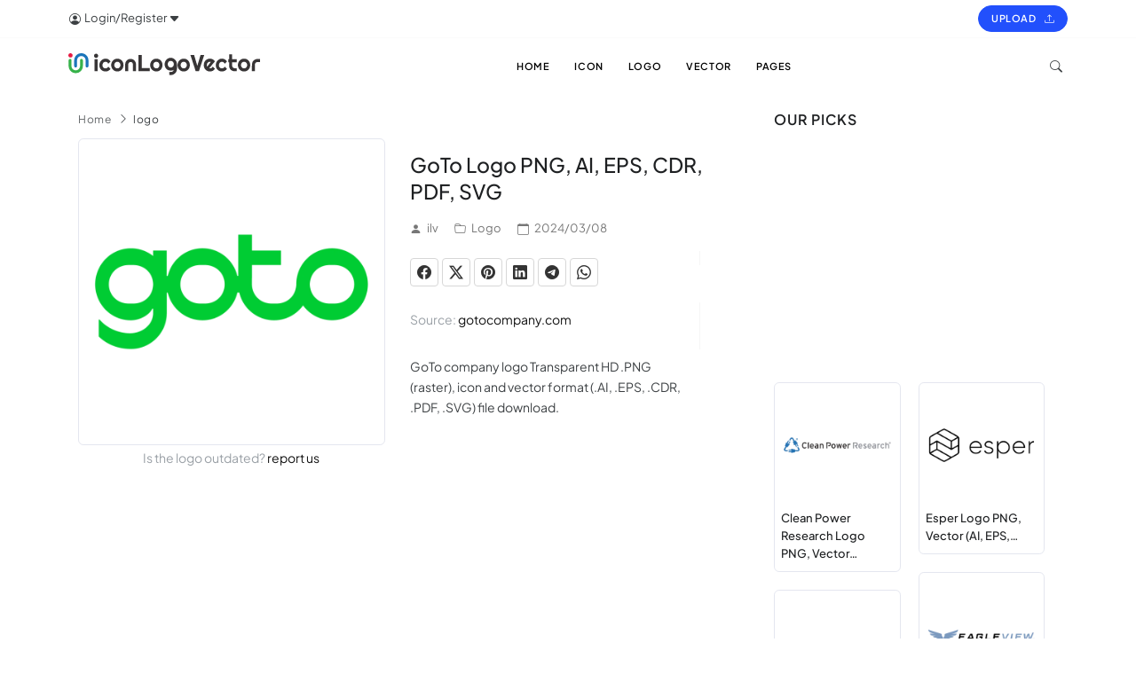

--- FILE ---
content_type: text/html; charset=UTF-8
request_url: https://iconlogovector.com/logo/goto
body_size: 10666
content:
<!DOCTYPE html>
<html lang="en" >
    <head>
        <meta charset="utf-8">
        <meta name="viewport" content="width=device-width, initial-scale=1">
        <meta http-equiv="X-UA-Compatible" content="IE=edge">
        <title>GoTo Logo PNG, AI, EPS, CDR, PDF, SVG - iconLogoVector</title>
        <link rel="canonical" href="https://iconlogovector.com/logo/goto">
        <meta name="description" content="GoTo company logo Transparent HD .PNG (raster), icon and vector format (.AI, .EPS, .CDR, .PDF, .SVG) file download.">
        <meta name="keywords" content="goto">
        <meta name="X-CSRF-TOKEN" content="508c40172ad6abcbf1ed5866d192a4cc"> 
        <link rel="apple-touch-icon" sizes="180x180" href="https://iconlogovector.com/apple-touch-icon.png">
        <link rel="icon" type="image/png" sizes="32x32" href="https://iconlogovector.com/favicon-32x32.png">
        <link rel="icon" type="image/png" sizes="16x16" href="https://iconlogovector.com/favicon-16x16.png">
        <link rel="manifest" href="https://iconlogovector.com/site.webmanifest">      
            <meta name="author" content="ilv">
    <meta property="og:locale" content="en">
    <meta property="og:type" content="article">
    <meta property="og:title" content="GoTo Logo PNG, AI, EPS, CDR, PDF, SVG - iconLogoVector">
    <meta property="og:description" content="GoTo company logo Transparent HD .PNG (raster), icon and vector format (.AI, .EPS, .CDR, .PDF, .SVG) file download.">
    <meta property="og:url" content="https://iconlogovector.com/logo/goto">
    <meta property="og:site_name" content="iconLogoVector">
    <meta property="article:published_time" content="2024-03-08T02:38:35+07:00">
    <meta property="article:modified_time" content="2024-03-08T02:38:55+07:00">
            <meta property="og:image" content="https://iconlogovector.com/uploads/images/2024/03/lg-65e77e766586e-GoTo.webp">
        <meta name="twitter:card" content="summary_large_image">
        <meta name="twitter:title" content="GoTo Logo PNG, AI, EPS, CDR, PDF, SVG - iconLogoVector">
        <meta name="twitter:description" content="GoTo company logo Transparent HD .PNG (raster), icon and vector format (.AI, .EPS, .CDR, .PDF, .SVG) file download.">
        <meta name="twitter:label1" content="Written by">
        <meta name="twitter:data1" content="ilv">
        <script type="application/ld+json">{"@context": "https://schema.org","@graph": [{"@type": "WebSite","@id": "https://iconlogovector.com/#website","url": "https://iconlogovector.com/","name": "iconLogoVector","description": "GoTo company logo Transparent HD .PNG (raster), icon and vector format (.AI, .EPS, .CDR, .PDF, .SVG) file download.","potentialAction": [{"@type": "SearchAction","target": {"@type": "EntryPoint","urlTemplate": "https://iconlogovector.com/post/search?q={search_term_string}"},"query-input": "required name=search_term_string"}],"inLanguage": "en"}, {"@type": "ImageObject","inLanguage": "en","@id": "https://iconlogovector.com/uploads/images/2024/03/lg-65e77e766586e-GoTo.webp","url": "https://iconlogovector.com/uploads/images/2024/03/lg-65e77e766586e-GoTo.webp","contentUrl": "https://iconlogovector.com/uploads/images/2024/03/lg-65e77e766586e-GoTo.webp","caption": "GoTo Logo PNG, AI, EPS, CDR, PDF, SVG - iconLogoVector"}, {"@type": "WebPage","@id": "https://iconlogovector.com/logo/goto","url": "https://iconlogovector.com/logo/goto","name": "GoTo Logo PNG, AI, EPS, CDR, PDF, SVG - iconLogoVector","isPartOf": {"@id": "https://iconlogovector.com/#website"},"primaryImageOfPage": {"@id": "https://iconlogovector.com/uploads/images/2024/03/lg-65e77e766586e-GoTo.webp"},"image": {"@id": "https://iconlogovector.com/uploads/images/2024/03/lg-65e77e766586e-GoTo.webp"},"thumbnailUrl": "https://iconlogovector.com/uploads/images/2024/03/lg-65e77e766586e-GoTo.webp","datePublished": "2024-03-08T02:38:35+07:00","dateModified": "2024-03-08T02:38:55+07:00","author": {"@id": "https://iconlogovector.com/u/ilv"},"description": "GoTo company logo Transparent HD .PNG (raster), icon and vector format (.AI, .EPS, .CDR, .PDF, .SVG) file download.","breadcrumb": {"@id": "https://iconlogovector.com/logo/goto#breadcrumb"},"inLanguage": "en","potentialAction": [{"@type": "ReadAction","target": ["https://iconlogovector.com/logo/goto"]}]}, {"@type": "BreadcrumbList","@id": "https://iconlogovector.com/logo/goto#breadcrumb","itemListElement": [{"@type": "ListItem","position": 1,"name": "Home","item": "https://iconlogovector.com/"}, {"@type": "ListItem","position": 2,"name": "logo","item": "https://iconlogovector.com/logo"}, {"@type": "ListItem","position": 3,"name": "GoTo Logo PNG, AI, EPS, CDR, PDF, SVG"}]}, {"@type": "Person","@id": "https://iconlogovector.com/u/ilv","name": "ilv","image": {"@type": "ImageObject","inLanguage": "en","@id": "https://iconlogovector.com/uploads/avatar/2023/11/6550383d229a9-mstile-310x310.png","url": "https://iconlogovector.com/uploads/avatar/2023/11/6550383d229a9-mstile-310x310.png","contentUrl": "https://iconlogovector.com/uploads/avatar/2023/11/6550383d229a9-mstile-310x310.png","caption": "ilv"},"sameAs": ["https://iconlogovector.com/"],"url": "https://iconlogovector.com/u/ilv"}]}</script>
        <script>var pageConfig = {"postType":"post","uriActive":"","category":"logo","slug":"goto"}</script>
        <link href="https://iconlogovector.com/theme/default/css/vendor.css?v=1.7" rel="stylesheet">
        <link href="https://iconlogovector.com/theme/default/css/style.css?v=1.7" rel="stylesheet">
                <script>
            var siteData = {
                csrfHeaderName: 'X-CSRF-TOKEN',
                siteUrl: 'https://iconlogovector.com/', 
                url: 'https://iconlogovector.com/logo/goto',
                csrfName: 'csrf_token_name',
            };  
        </script>
        <script async src="https://pagead2.googlesyndication.com/pagead/js/adsbygoogle.js?client=ca-pub-3288866780282962" crossorigin="anonymous"></script>

<script async src="https://www.googletagmanager.com/gtag/js?id=G-SFPLGT914R"></script>

<script>window.dataLayer = window.dataLayer || []; function gtag(){dataLayer.push(arguments);} gtag('js', new Date());gtag('config', 'G-SFPLGT914R');</script>    </head>
<body > 
        <div class="body-inner">
        <div id="topbar">
    <div class="container">
        <div class="row">
            <div class="col-6">
                <div class="topbar-dropdown">
                                            <a class="title"><i class="bi-person-circle"></i> &nbsp;Login/Register <i class="bi-caret-down-fill"></i></a>
                        <div class="dropdown-list">
                            <a class="list-entry" href="https://iconlogovector.com/auth/login">Login</a>
                            <a class="list-entry" href="https://iconlogovector.com/auth/register">Register</a>
                        </div>  
                               
                </div>
            </div>
                        <div class="col-6">
                <div class="topbar-dropdown float-right">
                    <span class="title"><a class="btn btn-rounded btn-sm" href="#modalLogin" data-lightbox="inline"><span class="pe-2">Upload</span> <i class="bi-upload"></i></a></span>
                </div>
            </div>
              
                        <div id="modalLogin" class="modal no-padding">
                <div class="row">
                    <div class="col">
                        <div class="p-40 p-t-60 p-xs-20">
                            <h3>Login</h3>
                            <form class="form-validate form-grey-fields formAutoValidate" data-redirect="user/post-create" action="https://iconlogovector.com/auth/login" method="post">
                                <input type="hidden" name="csrf_token_name" value="508c40172ad6abcbf1ed5866d192a4cc">    
                                <div class="form-group">
                                    <label class="sr-only">Email</label>
                                    <div class="input-group">
                                    <input type="email" class="form-control" name="email" placeholder="Enter your email" value="" required="">
                                    <span class="input-group-text"><i class="bi-envelope"></i></span>
                                    </div>
                                </div>
                                <div class="form-group m-b-5">
                                    <label class="sr-only">Password</label>
                                    <div class="input-group">
                                        <input class="form-control" name="password" placeholder="Enter password" type="password" required="" autocomplete="off">
                                        <span class="input-group-text"><i class="bi-lock" aria-hidden="true"></i></span>
                                    </div>
                                </div>
                                <div class="form-group m-b-5">
                                    <label class="sr-only">Captcha</label>
                                    <div class="input-group">
                                    <input class="form-control" autocomplete="off" name="captcha" type="text" placeholder="Input Captcha" required>
                                     <div class="input-group-text p-0 bg-white">
                                      <div class="d-inline-block">
                                                                                <!-- id="captcha" is required -->
                                        <img id="imgCaptcha" class="img-fluid imgCaptcha" alt="" src="[data-uri]">
                                      </div>
                                      <div class="d-inline-block align-items-center">
                                        <button class="btn btn-sm btn-light btn-rounded mt-0 mb-0 me-1 d-none btnLoading" type="button" disabled>
                                            <span class="spinner-border spinner-border-sm align-middle" role="status" aria-hidden="true"></span>
                                        </button>
                                        <!-- id="btnRefresh" is required -->
                                        <button id="btnRefresh" class="btn btn-sm btn-light mt-0 mb-0 me-1 btnRefresh" type="button" data-bs-toggle="tooltip" data-bs-placement="top" data-bs-title="Refresh Captcha">
                                            <i class="bi-arrow-repeat align-middle"></i>
                                            <span class="btn-spinner spinner-border spinner-border-sm d-none" role="status" aria-hidden="true"></span>
                                        </button>
                                      </div>              
                                    </div>
                                    </div>
                                </div>
                                <div class="form-group form-inline text-start m-b-10 ">
                                    <p><a class="right" href="https://iconlogovector.com/auth/forgot-password">
                                        <small>Forgot Password?</small>
                                    </a></p>
                                </div>
                                <div class="text-start form-group">
                                    <button type="submit" class="btn btn-primary">
                                        <span class="spinner-border spinner-border-sm me-2 d-none" role="status" aria-hidden="true"></span>
                                        Login
                                    </button>
                                </div>
                            </form>
                            <p class="text-muted"><small>Don't have an Account? <a href="https://iconlogovector.com/auth/register">Register For Free</a></small></p>
                        </div>
                    </div>
                </div>
            </div>
              
        </div>
    </div>
</div>        <header id="header" class="header-mini">
            <div class="header-inner">
                <div class="container">
                    <div id="logo"> 
                        <a id="website" href="https://iconlogovector.com/" class="auth-logo-dark logo-dark">
                        <img src="https://iconlogovector.com/theme/default/img/logo-lg.svg" alt="Logo" width="210" height="58">
                    </a></div>
                    <div id="search"><a id="btn-search-close" class="btn-search-close" aria-label="Close search form"><i class="bi-x-lg"></i></a>
                        <form class="search-form" action="https://iconlogovector.com/post/search" method="get">
                            <input class="form-control" name="q" type="text" placeholder="Type & Search...">
                            <span class="text-muted">Start typing & press "Enter" or "ESC" to close</span>
                        </form>
                    </div>
                    <div class="header-extras">
                        <ul>
                            <li>
                                <a id="btn-search" href="#"> <i class="bi-search"></i></a>
                            </li>
                        </ul>
                    </div>
                    <div id="mainMenu-trigger"> <a class="lines-button x"><span class="lines"></span></a> </div>
                    <div id="mainMenu" class="menu-center menu-onclick menu-lines">
                        <div class="container">
                            <nav>
                                <ul>
                                    <li><a href="https://iconlogovector.com/">HOME</a></li>
                                    <li><a href="https://iconlogovector.com/icon">ICON</a></li><li><a href="https://iconlogovector.com/logo">LOGO</a></li><li><a href="https://iconlogovector.com/vector">VECTOR</a></li>                                    <li class="dropdown"><a href="#">Pages</a>
                                        <ul class="dropdown-menu">
                                            <li><a href="https://iconlogovector.com/p/about">ABOUT</a></li><li><a href="https://iconlogovector.com/p/tos">TERM AND CONDITION</a></li><li><a href="https://iconlogovector.com/p/privacy">PRIVACY POLICY</a></li><li><a href="https://iconlogovector.com/p/dmca">DMCA</a></li><li><a href="https://iconlogovector.com/p/copyright">COPYRIGHT</a></li><li><a href="https://iconlogovector.com/p/contact">CONTACT US</a></li>                                        </ul>
                                    </li>
                                </ul>
                            </nav>
                        </div>
                    </div>
                </div>
            </div>
        </header>
        <div id="page-content" class="sidebar-both min-vh-100">
    <div class="container">
        <div class="row">
            <div class="content single-post col-lg-8">           
                <div id="breadcrumb" class="breadcrumb float-left">
                    <ul>
                        <li><a href="https://iconlogovector.com/">Home</a>
                        </li>
                        <li class="active"><a href="https://iconlogovector.com/logo">logo</a>
                        </li>
                    </ul>
                </div>
                <div class="post-item">
    <div class="post-item-wrap">
          
        <div class="row mb-0">
                        <div class="col-md-6">
                <div data-items="1" data-lightbox="gallery" class="p-3 border rounded">
                    <a href="https://iconlogovector.com/uploads/images/2024/03/lg-65e77e766586e-GoTo.webp" data-lightbox="image">
                        <img id="primaryImage" alt="GoTo company Logo" class="img-fluid" src="https://iconlogovector.com/uploads/images/2024/03/lg-65e77e766586e-GoTo.webp">         
                    </a>
                </div>
                <p class="text-center text-muted m-0"><small>Is the logo outdated? <a class="text-dark" href="https://iconlogovector.com/post/report/goto">report us</a></small></p>
            </div>
                        <div class="col-md-6">
               <div class="post-item-description p-0 m-0">    
                   <h1 class="text-break">GoTo Logo PNG, AI, EPS, CDR, PDF, SVG</h1>     
                   <div class="post-meta">
                        <span class="post-meta-user"><i class="bi-person-fill"></i> <a href="https://iconlogovector.com/u/ilv">ilv</a></span>
                        <span class="post-meta-category"><i class="bi-folder"></i> <a href="https://iconlogovector.com/logo">Logo</a></span>
                        <span class="post-meta-date"><i class="bi-calendar"></i> 2024/03/08</span>                       
                        <div class="mb-5 social-icons social-icons-border social-icons-colored-hover">
                            <ul class="social-share">                            
                                <li class="social-facebook"><a title="share on facebook" target="_blank" rel="noopener noreferrer nofollow" href="https://www.facebook.com/sharer.php?u=https://iconlogovector.com/logo/goto"><i class="bi-facebook"></i></a></li>
                                <li class="social-twitter"><a title="share on twitter (X)" target="_blank" rel="noopener noreferrer nofollow" href="https://twitter.com/intent/tweet?url=https://iconlogovector.com/logo/goto&text=GoTo+Logo+PNG%2C+AI%2C+EPS%2C+CDR%2C+PDF%2C+SVG+-+iconLogoVector&hashtags=logo"><i class="bi-twitter-x"></i></a></li>
                                <li class="social-pinterest"><a title="share on pinterest" target="_blank" rel="noopener noreferrer nofollow" href="https://pinterest.com/pin/create/button/?url=https://iconlogovector.com/logo/goto&media=https://iconlogovector.com/uploads/images/2024/03/lg-65e77e766586e-GoTo.webp&description=GoTo+Logo+PNG%2C+AI%2C+EPS%2C+CDR%2C+PDF%2C+SVG+-+iconLogoVector"><i class="bi-pinterest"></i></a></li>
                                <li class="social-linkedin"><a title="share on linkedin" target="_blank" rel="noopener noreferrer nofollow" href="https://www.linkedin.com/sharing/share-offsite/?url=https://iconlogovector.com/logo/goto"><i class="bi-linkedin"></i></a></li>
                                <li class="social-telegram"><a title="share on telegram" target="_blank" rel="noopener noreferrer nofollow" href="https://t.me/share/url?url=https://iconlogovector.com/logo/goto&text=GoTo+Logo+PNG%2C+AI%2C+EPS%2C+CDR%2C+PDF%2C+SVG+-+iconLogoVector"><i class="bi-telegram"></i></a></li>
                                <li class="social-whatsapp"><a title="share on whatsapp" target="_blank" rel="noopener noreferrer nofollow" href="https://api.whatsapp.com/send?text=GoTo+Logo+PNG%2C+AI%2C+EPS%2C+CDR%2C+PDF%2C+SVG+-+iconLogoVector%20https://iconlogovector.com/logo/goto"><i class="bi-whatsapp"></i></a></li>
                            </ul>
                        </div>
                                                                                    <div class="source">
                                    <p class="text-break text-sm text-muted"><span>Source: </span> <a class="text-dark" href="https://gotocompany.com/" target="_blank" rel="noopener noreferrer nofollow">gotocompany.com</a></p>
                                </div>
                                                                            <div class="summary">
                            <p class="text-break text-sm">GoTo company logo Transparent HD .PNG (raster), icon and vector format (.AI, .EPS, .CDR, .PDF, .SVG) file download.</p>
                        </div>
                   </div>
               </div>
            </div>
        </div>
        
        <div class="entry-content text-break my-3"></div>  
                <div class="downloads row mb-2">
            <div class="gla gla1">
                <script async src="https://pagead2.googlesyndication.com/pagead/js/adsbygoogle.js?client=ca-pub-3288866780282962"
     crossorigin="anonymous"></script>
<!-- sl_300250 -->
<ins class="adsbygoogle"
     style="display:block"
     data-ad-client="ca-pub-3288866780282962"
     data-ad-slot="6856596788"
     data-ad-format="auto"></ins>
<script>
     (adsbygoogle = window.adsbygoogle || []).push({});
</script>            </div>
            <div class="widget col-12 m-0">
                <h4 class="widget-title my-2">Download: </h4>
            </div>
                        <div class="col-md-6">
                <div class="border rounded mb-3">
                    <div class="p-2">
                        <div class="row p-2 dz-details file-to-download">
                            <div class="col-12">
                              <div><span class="filename m-0 fw-bold">GoTo.ai</span></div>
                            </div>                         
                            <div class="col-12">
                                <div class="row align-items-center">
                                    <div class="col-6">
                                        <div><smal class="filesize">328.8 KB</small> </div>
                                    </div>
                                                                        <div class="col-6 text-end">
                                      <button data-hash="7a2fa2d88a65a9e53a08e19a12597edc46" data-filename="GoTo.ai" type="button" class="cdz-btn-download btn btn-sm btn-success ms-0 mt-2" data-bs-toggle="tooltip" title="download GoTo.ai">
                                      <i class="bi-download"></i>&nbsp; Download
                                      </button>
                                    </div>
                                                                    </div>
                            </div>
                          
                            <div class="col-12">
                              <div class="mb-0 text-muted">
                                  <small class="pe-3 d-block">
                                      <i class="bi-cloud-arrow-down text-small"></i><span class="ps-2 text-extra-small download-count">2</span>
                                      <span class="ps-3 pe-2"></span>
                                      <span class="border ps-2 pe-2 d-inline-block me-1">.<span class="filename-extension text-dark text-uppercase">ai</span></span>
                                  </small>
                              </div>
                            </div>
                        </div>
                    </div>
                </div>
            </div>
                        <div class="col-md-6">
                <div class="border rounded mb-3">
                    <div class="p-2">
                        <div class="row p-2 dz-details file-to-download">
                            <div class="col-12">
                              <div><span class="filename m-0 fw-bold">GoTo.cdr</span></div>
                            </div>                         
                            <div class="col-12">
                                <div class="row align-items-center">
                                    <div class="col-6">
                                        <div><smal class="filesize">33.8 KB</small> </div>
                                    </div>
                                                                        <div class="col-6 text-end">
                                      <button data-hash="1d35d65692a1410624f1f27b6db35ce763" data-filename="GoTo.cdr" type="button" class="cdz-btn-download btn btn-sm btn-success ms-0 mt-2" data-bs-toggle="tooltip" title="download GoTo.cdr">
                                      <i class="bi-download"></i>&nbsp; Download
                                      </button>
                                    </div>
                                                                    </div>
                            </div>
                          
                            <div class="col-12">
                              <div class="mb-0 text-muted">
                                  <small class="pe-3 d-block">
                                      <i class="bi-cloud-arrow-down text-small"></i><span class="ps-2 text-extra-small download-count">0</span>
                                      <span class="ps-3 pe-2"></span>
                                      <span class="border ps-2 pe-2 d-inline-block me-1">.<span class="filename-extension text-dark text-uppercase">cdr</span></span>
                                  </small>
                              </div>
                            </div>
                        </div>
                    </div>
                </div>
            </div>
                        <div class="col-md-6">
                <div class="border rounded mb-3">
                    <div class="p-2">
                        <div class="row p-2 dz-details file-to-download">
                            <div class="col-12">
                              <div><span class="filename m-0 fw-bold">GoTo.eps</span></div>
                            </div>                         
                            <div class="col-12">
                                <div class="row align-items-center">
                                    <div class="col-6">
                                        <div><smal class="filesize">1.3 MB</small> </div>
                                    </div>
                                                                        <div class="col-6 text-end">
                                      <button data-hash="62f827bc200e567d37633f6201fe0a8718" data-filename="GoTo.eps" type="button" class="cdz-btn-download btn btn-sm btn-success ms-0 mt-2" data-bs-toggle="tooltip" title="download GoTo.eps">
                                      <i class="bi-download"></i>&nbsp; Download
                                      </button>
                                    </div>
                                                                    </div>
                            </div>
                          
                            <div class="col-12">
                              <div class="mb-0 text-muted">
                                  <small class="pe-3 d-block">
                                      <i class="bi-cloud-arrow-down text-small"></i><span class="ps-2 text-extra-small download-count">0</span>
                                      <span class="ps-3 pe-2"></span>
                                      <span class="border ps-2 pe-2 d-inline-block me-1">.<span class="filename-extension text-dark text-uppercase">eps</span></span>
                                  </small>
                              </div>
                            </div>
                        </div>
                    </div>
                </div>
            </div>
                        <div class="col-md-6">
                <div class="border rounded mb-3">
                    <div class="p-2">
                        <div class="row p-2 dz-details file-to-download">
                            <div class="col-12">
                              <div><span class="filename m-0 fw-bold">GoTo.pdf</span></div>
                            </div>                         
                            <div class="col-12">
                                <div class="row align-items-center">
                                    <div class="col-6">
                                        <div><smal class="filesize">49.7 KB</small> </div>
                                    </div>
                                                                        <div class="col-6 text-end">
                                      <button data-hash="4a4c6349f92a6e34656bcdf50a4ff48e58" data-filename="GoTo.pdf" type="button" class="cdz-btn-download btn btn-sm btn-success ms-0 mt-2" data-bs-toggle="tooltip" title="download GoTo.pdf">
                                      <i class="bi-download"></i>&nbsp; Download
                                      </button>
                                    </div>
                                                                    </div>
                            </div>
                          
                            <div class="col-12">
                              <div class="mb-0 text-muted">
                                  <small class="pe-3 d-block">
                                      <i class="bi-cloud-arrow-down text-small"></i><span class="ps-2 text-extra-small download-count">0</span>
                                      <span class="ps-3 pe-2"></span>
                                      <span class="border ps-2 pe-2 d-inline-block me-1">.<span class="filename-extension text-dark text-uppercase">pdf</span></span>
                                  </small>
                              </div>
                            </div>
                        </div>
                    </div>
                </div>
            </div>
                        <div class="col-md-6">
                <div class="border rounded mb-3">
                    <div class="p-2">
                        <div class="row p-2 dz-details file-to-download">
                            <div class="col-12">
                              <div><span class="filename m-0 fw-bold">GoTo.png</span></div>
                            </div>                         
                            <div class="col-12">
                                <div class="row align-items-center">
                                    <div class="col-6">
                                        <div><smal class="filesize">17.9 KB</small> </div>
                                    </div>
                                                                        <div class="col-6 text-end">
                                      <button data-hash="8a6afec89b008cbeb4e41fcff4f8dc8990" data-filename="GoTo.png" type="button" class="cdz-btn-download btn btn-sm btn-success ms-0 mt-2" data-bs-toggle="tooltip" title="download GoTo.png">
                                      <i class="bi-download"></i>&nbsp; Download
                                      </button>
                                    </div>
                                                                    </div>
                            </div>
                          
                            <div class="col-12">
                              <div class="mb-0 text-muted">
                                  <small class="pe-3 d-block">
                                      <i class="bi-cloud-arrow-down text-small"></i><span class="ps-2 text-extra-small download-count">22</span>
                                      <span class="ps-3 pe-2"></span>
                                      <span class="border ps-2 pe-2 d-inline-block me-1">.<span class="filename-extension text-dark text-uppercase">png</span></span>
                                  </small>
                              </div>
                            </div>
                        </div>
                    </div>
                </div>
            </div>
                        <div class="col-md-6">
                <div class="border rounded mb-3">
                    <div class="p-2">
                        <div class="row p-2 dz-details file-to-download">
                            <div class="col-12">
                              <div><span class="filename m-0 fw-bold">GoTo.svg</span></div>
                            </div>                         
                            <div class="col-12">
                                <div class="row align-items-center">
                                    <div class="col-6">
                                        <div><smal class="filesize">1.7 KB</small> </div>
                                    </div>
                                                                        <div class="col-6 text-end">
                                      <button data-hash="568ef70450e247b87c5b0559bdcbddf645" data-filename="GoTo.svg" type="button" class="cdz-btn-download btn btn-sm btn-success ms-0 mt-2" data-bs-toggle="tooltip" title="download GoTo.svg">
                                      <i class="bi-download"></i>&nbsp; Download
                                      </button>
                                    </div>
                                                                    </div>
                            </div>
                          
                            <div class="col-12">
                              <div class="mb-0 text-muted">
                                  <small class="pe-3 d-block">
                                      <i class="bi-cloud-arrow-down text-small"></i><span class="ps-2 text-extra-small download-count">3</span>
                                      <span class="ps-3 pe-2"></span>
                                      <span class="border ps-2 pe-2 d-inline-block me-1">.<span class="filename-extension text-dark text-uppercase">svg</span></span>
                                  </small>
                              </div>
                            </div>
                        </div>
                    </div>
                </div>
            </div>
                        <div class="gla gla4">
                <script async src="https://pagead2.googlesyndication.com/pagead/js/adsbygoogle.js?client=ca-pub-3288866780282962"
     crossorigin="anonymous"></script>
<!-- sl_resp2 -->
<ins class="adsbygoogle"
     style="display:block"
     data-ad-client="ca-pub-3288866780282962"
     data-ad-slot="1288156479"
     data-ad-format="auto"
     data-full-width-responsive="true"></ins>
<script>
     (adsbygoogle = window.adsbygoogle || []).push({});
</script>            </div>
        </div>
                <div class="widget col-12 m-0">
            <h4 class="widget-title my-2">Tags: </h4>
            <div class="post-tags">
                <a href="https://iconlogovector.com/tag/goto">goto</a>            </div>
        </div>
        <div class="widget related mt-sm-2">
    <h4 class="widget-title">YOU MAY ALSO LIKE</h4>
    <div class="grid-layout post-3-columns" data-item="post-item">
                                            <div class="post-item posts-lists">
                <div class="post-item-wrap p-3 border rounded">
                                        <div class="post-image">
                        <a href="https://iconlogovector.com/logo/gopay-gojek">
                            <img alt="GoPay (GoJek) Logo" loading="lazy" src="https://iconlogovector.com/uploads/images/2024/03/sm-65e77e9eba403-GoPay.webp">
                        </a>
                        <div class="img-overlay img-overlay-top">
                            <a href="https://iconlogovector.com/logo" class="badge d-inline-block text-white">Logo</a>
                        </div>
                                                <div class="img-overlay">
                                                        <span class="badge bg-dark d-inline-block">.ai</span>
                                                        <span class="badge bg-dark d-inline-block">.cdr</span>
                                                        <span class="badge bg-dark d-inline-block">.eps</span>
                                                        <span class="badge bg-dark d-inline-block">.pdf</span>
                                                        <span class="badge bg-dark d-inline-block">.png</span>
                                                        <span class="badge bg-dark d-inline-block">.svg</span>
                                                    </div>
                                            </div>
                                        <div class="post-item-description">
                        <h4 class="post-item-title"><a class="ellipses" href="https://iconlogovector.com/logo/gopay-gojek">GoPay (GoJek) Logo PNG, AI, EPS, CDR, PDF, SVG</a></h4>
                    </div>
                </div>
            </div>
                                                        <div class="post-item posts-lists">
                <div class="post-item-wrap p-3 border rounded">
                                        <div class="post-image">
                        <a href="https://iconlogovector.com/logo/gofood">
                            <img alt="GoFood Logo PNG, AI, EPS, CDR, PDF, SVG Download" loading="lazy" src="https://iconlogovector.com/uploads/images/2024/09/sm-66f24b89276a6-GoFood.webp">
                        </a>
                        <div class="img-overlay img-overlay-top">
                            <a href="https://iconlogovector.com/logo" class="badge d-inline-block text-white">Logo</a>
                        </div>
                                                <div class="img-overlay">
                                                        <span class="badge bg-dark d-inline-block">.ai</span>
                                                        <span class="badge bg-dark d-inline-block">.cdr</span>
                                                        <span class="badge bg-dark d-inline-block">.eps</span>
                                                        <span class="badge bg-dark d-inline-block">.pdf</span>
                                                        <span class="badge bg-dark d-inline-block">.png</span>
                                                        <span class="badge bg-dark d-inline-block">.svg</span>
                                                    </div>
                                            </div>
                                        <div class="post-item-description">
                        <h4 class="post-item-title"><a class="ellipses" href="https://iconlogovector.com/logo/gofood">GoFood Logo PNG, AI, EPS, CDR, PDF, SVG Download</a></h4>
                    </div>
                </div>
            </div>
                                                        <div class="post-item posts-lists">
                <div class="post-item-wrap p-3 border rounded">
                                        <div class="post-image">
                        <a href="https://iconlogovector.com/logo/now-available-on-gofood">
                            <img alt="Now available on GoFood Logo PNG, AI, EPS, CDR, PDF, SVG Download" loading="lazy" src="https://iconlogovector.com/uploads/images/2024/09/sm-66f24ffe775e3-Now-available-on.webp">
                        </a>
                        <div class="img-overlay img-overlay-top">
                            <a href="https://iconlogovector.com/logo" class="badge d-inline-block text-white">Logo</a>
                        </div>
                                                <div class="img-overlay">
                                                        <span class="badge bg-dark d-inline-block">.ai</span>
                                                        <span class="badge bg-dark d-inline-block">.cdr</span>
                                                        <span class="badge bg-dark d-inline-block">.eps</span>
                                                        <span class="badge bg-dark d-inline-block">.pdf</span>
                                                        <span class="badge bg-dark d-inline-block">.png</span>
                                                        <span class="badge bg-dark d-inline-block">.svg</span>
                                                    </div>
                                            </div>
                                        <div class="post-item-description">
                        <h4 class="post-item-title"><a class="ellipses" href="https://iconlogovector.com/logo/now-available-on-gofood">Now available on GoFood Logo PNG, AI, EPS, CDR, PDF, SVG Download</a></h4>
                    </div>
                </div>
            </div>
                                                                                        <div class="post-item posts-lists">
                <div class="post-item-wrap p-3 border rounded">
                                        <div class="post-image">
                        <a href="https://iconlogovector.com/logo/goto-hardware">
                            <img alt="GOTO Hardware Logo PNG,  Vector (AI, EPS, CDR, PDF, SVG)" loading="lazy" src="https://iconlogovector.com/uploads/images/2024/10/sm-671c919f5e57f-GOTO-Hardware.webp">
                        </a>
                        <div class="img-overlay img-overlay-top">
                            <a href="https://iconlogovector.com/logo" class="badge d-inline-block text-white">Logo</a>
                        </div>
                                                <div class="img-overlay">
                                                        <span class="badge bg-dark d-inline-block">.ai</span>
                                                        <span class="badge bg-dark d-inline-block">.cdr</span>
                                                        <span class="badge bg-dark d-inline-block">.eps</span>
                                                        <span class="badge bg-dark d-inline-block">.pdf</span>
                                                        <span class="badge bg-dark d-inline-block">.png</span>
                                                        <span class="badge bg-dark d-inline-block">.svg</span>
                                                    </div>
                                            </div>
                                        <div class="post-item-description">
                        <h4 class="post-item-title"><a class="ellipses" href="https://iconlogovector.com/logo/goto-hardware">GOTO Hardware Logo PNG,  Vector (AI, EPS, CDR, PDF, SVG)</a></h4>
                    </div>
                </div>
            </div>
                                                        <div class="post-item posts-lists">
                <div class="post-item-wrap p-3 border rounded">
                                        <div class="post-image">
                        <a href="https://iconlogovector.com/logo/goto-living">
                            <img alt="GOTO Living Logo PNG,  Vector (AI, EPS, CDR, PDF, SVG)" loading="lazy" src="https://iconlogovector.com/uploads/images/2024/10/sm-671c91c66ce6b-GOTO-Living.webp">
                        </a>
                        <div class="img-overlay img-overlay-top">
                            <a href="https://iconlogovector.com/logo" class="badge d-inline-block text-white">Logo</a>
                        </div>
                                                <div class="img-overlay">
                                                        <span class="badge bg-dark d-inline-block">.ai</span>
                                                        <span class="badge bg-dark d-inline-block">.cdr</span>
                                                        <span class="badge bg-dark d-inline-block">.eps</span>
                                                        <span class="badge bg-dark d-inline-block">.pdf</span>
                                                        <span class="badge bg-dark d-inline-block">.png</span>
                                                        <span class="badge bg-dark d-inline-block">.svg</span>
                                                    </div>
                                            </div>
                                        <div class="post-item-description">
                        <h4 class="post-item-title"><a class="ellipses" href="https://iconlogovector.com/logo/goto-living">GOTO Living Logo PNG,  Vector (AI, EPS, CDR, PDF, SVG)</a></h4>
                    </div>
                </div>
            </div>
                                                        <div class="post-item posts-lists">
                <div class="post-item-wrap p-3 border rounded">
                                        <div class="post-image">
                        <a href="https://iconlogovector.com/logo/goto-com">
                            <img alt="GoTo logo" loading="lazy" src="https://iconlogovector.com/uploads/images/2025/10/sm-68f80c7e2f1cb-GoTo.webp">
                        </a>
                        <div class="img-overlay img-overlay-top">
                            <a href="https://iconlogovector.com/logo" class="badge d-inline-block text-white">Logo</a>
                        </div>
                                                <div class="img-overlay">
                                                        <span class="badge bg-dark d-inline-block">.ai</span>
                                                        <span class="badge bg-dark d-inline-block">.cdr</span>
                                                        <span class="badge bg-dark d-inline-block">.eps</span>
                                                        <span class="badge bg-dark d-inline-block">.pdf</span>
                                                        <span class="badge bg-dark d-inline-block">.png</span>
                                                        <span class="badge bg-dark d-inline-block">.svg</span>
                                                    </div>
                                            </div>
                                        <div class="post-item-description">
                        <h4 class="post-item-title"><a class="ellipses" href="https://iconlogovector.com/logo/goto-com">GoTo (US company) Logo PNG,  Vector (AI, EPS, CDR, PDF, SVG)</a></h4>
                    </div>
                </div>
            </div>
                        </div>
</div>
 
    </div>
</div>

            </div>

            <div class="sidebar sticky-sidebar col-lg-4">
            <div class="widget sidebar">
    <h4 class="widget-title">OUR PICKS</h4>
    <div class="gla gla2 mb-3">
        <script async src="https://pagead2.googlesyndication.com/pagead/js/adsbygoogle.js?client=ca-pub-3288866780282962"
     crossorigin="anonymous"></script>
<!-- newresponsive1 -->
<ins class="adsbygoogle"
     style="display:block"
     data-ad-client="ca-pub-3288866780282962"
     data-ad-slot="8940978725"
     data-ad-format="auto"
     data-full-width-responsive="true"></ins>
<script>
     (adsbygoogle = window.adsbygoogle || []).push({});
</script>    </div>
    <div class="grid-layout post-2-columns" data-item="post-item">
                                <div class="post-item posts-lists">
                <div class="post-item-wrap p-2 border rounded">
                                        <div class="post-image">
                        <a href="https://iconlogovector.com/logo/clean-power-research">
                            <img alt="Clean Power Research logo" loading="lazy" src="https://iconlogovector.com/uploads/images/2025/11/sm-690d354c02d8e-Clean-Power-Research.webp">
                        </a>
                        <div class="img-overlay img-overlay-top">
                            <a href="https://iconlogovector.com/logo" class="badge d-inline-block text-white">Logo</a>
                        </div>
                                                <div class="img-overlay">
                                                        <span class="badge bg-dark d-inline-block">.ai</span>
                                                        <span class="badge bg-dark d-inline-block">.cdr</span>
                                                        <span class="badge bg-dark d-inline-block">.eps</span>
                                                        <span class="badge bg-dark d-inline-block">.pdf</span>
                                                        <span class="badge bg-dark d-inline-block">.png</span>
                                                        <span class="badge bg-dark d-inline-block">.svg</span>
                                                    </div>
                                            </div>
                                        <div class="post-item-description">
                                                <h4 class="post-item-title"><a class="ellipses" href="https://iconlogovector.com/logo/clean-power-research">Clean Power Research Logo PNG,  Vector&#8230;</a></h4>
                    </div>
                </div>
            </div>
                                            <div class="post-item posts-lists">
                <div class="post-item-wrap p-2 border rounded">
                                        <div class="post-image">
                        <a href="https://iconlogovector.com/logo/esper">
                            <img alt="Esper logo" loading="lazy" src="https://iconlogovector.com/uploads/images/2025/11/sm-690d34bf1962b-Esper.webp">
                        </a>
                        <div class="img-overlay img-overlay-top">
                            <a href="https://iconlogovector.com/logo" class="badge d-inline-block text-white">Logo</a>
                        </div>
                                                <div class="img-overlay">
                                                        <span class="badge bg-dark d-inline-block">.ai</span>
                                                        <span class="badge bg-dark d-inline-block">.cdr</span>
                                                        <span class="badge bg-dark d-inline-block">.eps</span>
                                                        <span class="badge bg-dark d-inline-block">.pdf</span>
                                                        <span class="badge bg-dark d-inline-block">.png</span>
                                                        <span class="badge bg-dark d-inline-block">.svg</span>
                                                    </div>
                                            </div>
                                        <div class="post-item-description">
                                                <h4 class="post-item-title"><a class="ellipses" href="https://iconlogovector.com/logo/esper">Esper Logo PNG,  Vector (AI, EPS,&#8230;</a></h4>
                    </div>
                </div>
            </div>
                                            <div class="post-item posts-lists">
                <div class="post-item-wrap p-2 border rounded">
                                        <div class="post-image">
                        <a href="https://iconlogovector.com/logo/eagleview">
                            <img alt="EagleView logo" loading="lazy" src="https://iconlogovector.com/uploads/images/2025/11/sm-690d3400baa95-EagleView.webp">
                        </a>
                        <div class="img-overlay img-overlay-top">
                            <a href="https://iconlogovector.com/logo" class="badge d-inline-block text-white">Logo</a>
                        </div>
                                                <div class="img-overlay">
                                                        <span class="badge bg-dark d-inline-block">.ai</span>
                                                        <span class="badge bg-dark d-inline-block">.cdr</span>
                                                        <span class="badge bg-dark d-inline-block">.eps</span>
                                                        <span class="badge bg-dark d-inline-block">.pdf</span>
                                                        <span class="badge bg-dark d-inline-block">.png</span>
                                                        <span class="badge bg-dark d-inline-block">.svg</span>
                                                    </div>
                                            </div>
                                        <div class="post-item-description">
                                                <h4 class="post-item-title"><a class="ellipses" href="https://iconlogovector.com/logo/eagleview">EagleView Logo PNG,  Vector (AI, EPS,&#8230;</a></h4>
                    </div>
                </div>
            </div>
                                            <div class="post-item posts-lists">
                <div class="post-item-wrap p-2 border rounded">
                                        <div class="post-image">
                        <a href="https://iconlogovector.com/logo/guesty">
                            <img alt="Guesty logo" loading="lazy" src="https://iconlogovector.com/uploads/images/2025/11/sm-690d2bbd19cb4-Guesty.webp">
                        </a>
                        <div class="img-overlay img-overlay-top">
                            <a href="https://iconlogovector.com/logo" class="badge d-inline-block text-white">Logo</a>
                        </div>
                                                <div class="img-overlay">
                                                        <span class="badge bg-dark d-inline-block">.ai</span>
                                                        <span class="badge bg-dark d-inline-block">.cdr</span>
                                                        <span class="badge bg-dark d-inline-block">.eps</span>
                                                        <span class="badge bg-dark d-inline-block">.pdf</span>
                                                        <span class="badge bg-dark d-inline-block">.png</span>
                                                        <span class="badge bg-dark d-inline-block">.svg</span>
                                                    </div>
                                            </div>
                                        <div class="post-item-description">
                                                <h4 class="post-item-title"><a class="ellipses" href="https://iconlogovector.com/logo/guesty">Guesty Logo PNG,  Vector (AI, EPS,&#8230;</a></h4>
                    </div>
                </div>
            </div>
                                            <div class="post-item posts-lists">
                <div class="post-item-wrap p-2 border rounded">
                                        <div class="post-image">
                        <a href="https://iconlogovector.com/logo/hostfully">
                            <img alt="Hostfully logo" loading="lazy" src="https://iconlogovector.com/uploads/images/2025/11/sm-690d2acc86213-Hostfully.webp">
                        </a>
                        <div class="img-overlay img-overlay-top">
                            <a href="https://iconlogovector.com/logo" class="badge d-inline-block text-white">Logo</a>
                        </div>
                                                <div class="img-overlay">
                                                        <span class="badge bg-dark d-inline-block">.ai</span>
                                                        <span class="badge bg-dark d-inline-block">.cdr</span>
                                                        <span class="badge bg-dark d-inline-block">.eps</span>
                                                        <span class="badge bg-dark d-inline-block">.pdf</span>
                                                        <span class="badge bg-dark d-inline-block">.png</span>
                                                        <span class="badge bg-dark d-inline-block">.svg</span>
                                                    </div>
                                            </div>
                                        <div class="post-item-description">
                                                <h4 class="post-item-title"><a class="ellipses" href="https://iconlogovector.com/logo/hostfully">Hostfully Logo PNG,  Vector (AI, EPS,&#8230;</a></h4>
                    </div>
                </div>
            </div>
                                            <div class="post-item posts-lists">
                <div class="post-item-wrap p-2 border rounded">
                                        <div class="post-image">
                        <a href="https://iconlogovector.com/logo/outreach">
                            <img alt="Outreach logo" loading="lazy" src="https://iconlogovector.com/uploads/images/2025/11/sm-690d252049b71-Outreach.webp">
                        </a>
                        <div class="img-overlay img-overlay-top">
                            <a href="https://iconlogovector.com/logo" class="badge d-inline-block text-white">Logo</a>
                        </div>
                                                <div class="img-overlay">
                                                        <span class="badge bg-dark d-inline-block">.ai</span>
                                                        <span class="badge bg-dark d-inline-block">.cdr</span>
                                                        <span class="badge bg-dark d-inline-block">.eps</span>
                                                        <span class="badge bg-dark d-inline-block">.pdf</span>
                                                        <span class="badge bg-dark d-inline-block">.png</span>
                                                        <span class="badge bg-dark d-inline-block">.svg</span>
                                                    </div>
                                            </div>
                                        <div class="post-item-description">
                                                <h4 class="post-item-title"><a class="ellipses" href="https://iconlogovector.com/logo/outreach">Outreach Logo PNG,  Vector (AI, EPS,&#8230;</a></h4>
                    </div>
                </div>
            </div>
                                            <div class="post-item posts-lists">
                <div class="post-item-wrap p-2 border rounded">
                                        <div class="post-image">
                        <a href="https://iconlogovector.com/logo/allstate">
                            <img alt="Allstate" loading="lazy" src="https://iconlogovector.com/uploads/images/2025/01/sm-678570d2e5824-Allstate.webp">
                        </a>
                        <div class="img-overlay img-overlay-top">
                            <a href="https://iconlogovector.com/logo" class="badge d-inline-block text-white">Logo</a>
                        </div>
                                                <div class="img-overlay">
                                                        <span class="badge bg-dark d-inline-block">.ai</span>
                                                        <span class="badge bg-dark d-inline-block">.cdr</span>
                                                        <span class="badge bg-dark d-inline-block">.eps</span>
                                                        <span class="badge bg-dark d-inline-block">.pdf</span>
                                                        <span class="badge bg-dark d-inline-block">.png</span>
                                                        <span class="badge bg-dark d-inline-block">.svg</span>
                                                    </div>
                                            </div>
                                        <div class="post-item-description">
                                                <h4 class="post-item-title"><a class="ellipses" href="https://iconlogovector.com/logo/allstate">Allstate Logo .PNG and .AI, .EPS,&#8230;</a></h4>
                    </div>
                </div>
            </div>
                                            <div class="post-item posts-lists">
                <div class="post-item-wrap p-2 border rounded">
                                        <div class="post-image">
                        <a href="https://iconlogovector.com/logo/monash-university">
                            <img alt="Monash University logo" loading="lazy" src="https://iconlogovector.com/uploads/images/2025/08/sm-68b41e6e70a31-Monash-University.webp">
                        </a>
                        <div class="img-overlay img-overlay-top">
                            <a href="https://iconlogovector.com/logo" class="badge d-inline-block text-white">Logo</a>
                        </div>
                                                <div class="img-overlay">
                                                        <span class="badge bg-dark d-inline-block">.ai</span>
                                                        <span class="badge bg-dark d-inline-block">.cdr</span>
                                                        <span class="badge bg-dark d-inline-block">.eps</span>
                                                        <span class="badge bg-dark d-inline-block">.pdf</span>
                                                        <span class="badge bg-dark d-inline-block">.png</span>
                                                        <span class="badge bg-dark d-inline-block">.svg</span>
                                                    </div>
                                            </div>
                                        <div class="post-item-description">
                                                <h4 class="post-item-title"><a class="ellipses" href="https://iconlogovector.com/logo/monash-university">Monash University Logo PNG,  Vector (AI,&#8230;</a></h4>
                    </div>
                </div>
            </div>
                                            <div class="post-item posts-lists">
                <div class="post-item-wrap p-2 border rounded">
                                        <div class="post-image">
                        <a href="https://iconlogovector.com/logo/victas">
                            <img alt="VICTAS Logo PNG,  Vector (AI, EPS, CDR, PDF, SVG)" loading="lazy" src="https://iconlogovector.com/uploads/images/2025/01/sm-678eeed9d70e9-VICTAS.webp">
                        </a>
                        <div class="img-overlay img-overlay-top">
                            <a href="https://iconlogovector.com/logo" class="badge d-inline-block text-white">Logo</a>
                        </div>
                                                <div class="img-overlay">
                                                        <span class="badge bg-dark d-inline-block">.ai</span>
                                                        <span class="badge bg-dark d-inline-block">.cdr</span>
                                                        <span class="badge bg-dark d-inline-block">.eps</span>
                                                        <span class="badge bg-dark d-inline-block">.pdf</span>
                                                        <span class="badge bg-dark d-inline-block">.png</span>
                                                        <span class="badge bg-dark d-inline-block">.svg</span>
                                                    </div>
                                            </div>
                                        <div class="post-item-description">
                                                <h4 class="post-item-title"><a class="ellipses" href="https://iconlogovector.com/logo/victas">VICTAS Logo PNG,  Vector (AI, EPS,&#8230;</a></h4>
                    </div>
                </div>
            </div>
                                            <div class="post-item posts-lists">
                <div class="post-item-wrap p-2 border rounded">
                                        <div class="post-image">
                        <a href="https://iconlogovector.com/logo/kristalia">
                            <img alt="Kristalia Logo PNG,  Vector (AI, EPS, CDR, PDF, SVG)" loading="lazy" src="https://iconlogovector.com/uploads/images/2025/06/sm-684a80c86d402-Kristalia.webp">
                        </a>
                        <div class="img-overlay img-overlay-top">
                            <a href="https://iconlogovector.com/logo" class="badge d-inline-block text-white">Logo</a>
                        </div>
                                                <div class="img-overlay">
                                                        <span class="badge bg-dark d-inline-block">.ai</span>
                                                        <span class="badge bg-dark d-inline-block">.cdr</span>
                                                        <span class="badge bg-dark d-inline-block">.eps</span>
                                                        <span class="badge bg-dark d-inline-block">.pdf</span>
                                                        <span class="badge bg-dark d-inline-block">.png</span>
                                                        <span class="badge bg-dark d-inline-block">.svg</span>
                                                    </div>
                                            </div>
                                        <div class="post-item-description">
                                                <h4 class="post-item-title"><a class="ellipses" href="https://iconlogovector.com/logo/kristalia">Kristalia Logo PNG,  Vector (AI, EPS,&#8230;</a></h4>
                    </div>
                </div>
            </div>
                                            <div class="post-item posts-lists">
                <div class="post-item-wrap p-2 border rounded">
                                        <div class="post-image">
                        <a href="https://iconlogovector.com/logo/dronedeploy">
                            <img alt="DroneDeploy Logo PNG, Vector  (AI, EPS, CDR, PDF, SVG)" loading="lazy" src="https://iconlogovector.com/uploads/images/2024/07/sm-6686ad0a0b861-DroneDeploy.webp">
                        </a>
                        <div class="img-overlay img-overlay-top">
                            <a href="https://iconlogovector.com/logo" class="badge d-inline-block text-white">Logo</a>
                        </div>
                                                <div class="img-overlay">
                                                        <span class="badge bg-dark d-inline-block">.ai</span>
                                                        <span class="badge bg-dark d-inline-block">.cdr</span>
                                                        <span class="badge bg-dark d-inline-block">.eps</span>
                                                        <span class="badge bg-dark d-inline-block">.pdf</span>
                                                        <span class="badge bg-dark d-inline-block">.png</span>
                                                        <span class="badge bg-dark d-inline-block">.svg</span>
                                                    </div>
                                            </div>
                                        <div class="post-item-description">
                                                <h4 class="post-item-title"><a class="ellipses" href="https://iconlogovector.com/logo/dronedeploy">DroneDeploy Logo PNG, Vector  (AI, EPS,&#8230;</a></h4>
                    </div>
                </div>
            </div>
                                            <div class="post-item posts-lists">
                <div class="post-item-wrap p-2 border rounded">
                                        <div class="post-image">
                        <a href="https://iconlogovector.com/logo/kabupaten-tanah-laut">
                            <img alt="Kabupaten Tanah Laut, Prov. Kalimantan Selatan Logo" loading="lazy" src="https://iconlogovector.com/uploads/images/2024/02/sm-65dfe587ce9e7-Kabupaten-Tanah-Laut.webp">
                        </a>
                        <div class="img-overlay img-overlay-top">
                            <a href="https://iconlogovector.com/logo" class="badge d-inline-block text-white">Logo</a>
                        </div>
                                                <div class="img-overlay">
                                                        <span class="badge bg-dark d-inline-block">.ai</span>
                                                        <span class="badge bg-dark d-inline-block">.cdr</span>
                                                        <span class="badge bg-dark d-inline-block">.eps</span>
                                                        <span class="badge bg-dark d-inline-block">.pdf</span>
                                                        <span class="badge bg-dark d-inline-block">.png</span>
                                                        <span class="badge bg-dark d-inline-block">.svg</span>
                                                    </div>
                                            </div>
                                        <div class="post-item-description">
                                                <h4 class="post-item-title"><a class="ellipses" href="https://iconlogovector.com/logo/kabupaten-tanah-laut">Kabupaten Tanah Laut Logo PNG, AI,&#8230;</a></h4>
                    </div>
                </div>
            </div>
                        </div>
</div>


            </div>
        </div>
    </div>
</div>
        <footer id="footer">
            <div class="copyright-content">
                <div class="container">
                    <div class="row">
                        <div class="col-12">
                            <div class="mb-3 text-center">
                                <p class="mb-2"><small>Support iconLogoVector:</small></p>
                                <script type='text/javascript' src='https://storage.ko-fi.com/cdn/widget/Widget_2.js'></script><script type='text/javascript'>kofiwidget2.init('Support me on Ko-fi', '#72a4f2', 'A0A21NXI5X');kofiwidget2.draw();</script> 
                            </div>
                        </div>
                        <div class="col-md-6">
                            <div class="copyright-text text-center text-md-start">&copy; 2025 <a href="https://iconlogovector.com/">iconLogoVector.com</a></div>
                        </div>
                        <div class="col-md-6 text-center text-md-end">
                            <ul class="list-unstyled">
                                <li class="d-inline-block me-3"><a href="https://iconlogovector.com/p/privacy">Privacy Policy</a></li><li class="d-inline-block me-3"><a href="https://iconlogovector.com/p/contact">Contact Us</a></li>                            </ul>
                        </div>
                        <div class="col-md-12">
                              <div class="text-center text-sm"><p>* Any trademarks or logos on this site are property of their respective owners. <a class="text-bold" href="https://iconlogovector.com/p/contact">Report</a></p></div>
                        </div>
                    </div>
                </div>
            </div>
        </footer>
    </div>
        <!-- Vendor -->
    <script src="https://iconlogovector.com/theme/default/js/jquery.js?v=1.7"></script>
    <script src="https://iconlogovector.com/theme/default/js/vendor.min.js?v=1.7"></script>
    <script src="https://iconlogovector.com/theme/default/js/core.min.js?v=1.7"></script>
    <script src="https://iconlogovector.com/theme/default/js/script.js?v=1.7"></script>
        <!-- asterra -->   
<script async="async" data-cfasync="false" src="//weakerscripts.com/a61b79184bf7ef31a5a36ed58d218157/invoke.js"></script>
<script>
    const template = {
        modalDownloadClient: function(mockFile) {return `<div class="modal fade" id="modaldownload" tabindex="-1" role="dialog" aria-hidden="true">
        <div class="modal-dialog modal-dialog-scrollable modal-lg modal-dialog-centered">

            <div class="modal-content p-countdown">
                <div class="modal-header">
                    <h4 class="modal-title" id="modal-label">Download File</h4><button type="button" class="btn-close" data-bs-dismiss="modal" aria-hidden="true">×</button></div>
                <div class="modal-body pt-0 pb-2">
                                        <div class="row">
                        <div class="col">
                            <div class="user-desc d-flex justify-content-center align-items-center">
                                <div class="me-3 align-self-start"><img alt="" width="42" height="42" src="https://iconlogovector.com/uploads/avatar/2023/11/6550383d229a9-mstile-310x310.png" class="avatar avatar-lg"></div>
                                <div>
                                    <h5 class="mb-1 fw-light fs-16">
                                        ILV                                    </h5>
                                    <p><span class="text-muted"></span> <a class="text-dark fs-14" href="https://iconlogovector.com/u/ilv"><strong>ilv</strong></a></p>
                                                                    </div>
                            </div>
                        </div>
                    </div>
                                        <div class="row">
                        <div class="col-12 text-center">
                            <p class="text-dark p-0 m-0  fs-14"><span class="text-muted">Download File:</span></p>
                            <p class="fs-14"><strong>${mockFile.name}</strong></p>                                                                            
                        </div>
                        <div class="col-12 text-center">
                            <!-- asterra -->                                                   
                            <div id="container-a61b79184bf7ef31a5a36ed58d218157"></div>                                                
                        </div>
                    </div>
                </div>
                <div class="d-block modal-footer">
                    <div class="d-flex justify-content-between">
                        <div class="btn-left-a">
                            <p class="text-dark p-countdown-count m-0 p-0  fs-14"><span>Please Wait...</span></p>
                            <p class="p-countdown-count m-0 p-0 h4"><span class="count-number fw-bold"></span></p>
                            <p class="p-countdown-show d-none fs-14"><span class="text-dark text-rotator">Ready!, Click download button!</span></p>
                        </div>
                        <div class="btn-right-b">
                            <div class="p-countdown-show">
                                <a target="_blank" rel="nofollow" href="https://iconlogovector.com/post/dl/goto/${mockFile.ftoken}" class="btn btn-b btn-success btn-action disabled">Download</a>
                            </div>
                        </div>
                    </div>
                    <div class="d-flex justify-content-center">
                        <div id="featured" ></div>
                    </div>
                </div>
            </div>

        </div>
    </div>`},      
    }
    /* dl */
    $('.cdz-btn-download').click(function(){ var cdzbutton=$(this); (async ()=>{ 
        var mockFile={name: cdzbutton.attr('data-filename'), ftoken: cdzbutton.attr('data-hash')}; $(document.body).prepend(template.modalDownloadClient(mockFile)); var modaldownload=new bootstrap.Modal($('#modaldownload'),{ keyboard: false}); await modaldownload.show(); 
        $('#modaldownload').on('shown.bs.modal', function (event){
            var $elem=$(this);
            // <!-- asterra -->
            var $elemFeatured=$elem.find("#featured");
            var srcF = document.createElement('script');
            srcF.type = 'text/javascript';
            srcF.text = `atOptions = {'key' : '6f0e040e9e414a3449cd6e048c244178','format' : 'iframe','height' : 50,'width' : 320,'params' : {}};`;

            $elemFeatured.append(srcF);
            var srcNext = document.createElement('script');
            srcNext.type = 'text/javascript';
            srcNext.src = '//weakerscripts.com/6f0e040e9e414a3449cd6e048c244178/invoke.js';
            srcF.after(srcNext); 
            // end <!-- asterra -->
            var $elemCount=$elem.find(".p-countdown-count"),
            $elemShow=$elem.find(".p-countdown-show"), 
            $elemShowBtn=$elemShow.find(".btn-b"), 
            $elemSeconds=$elem.attr("data-delay") || 5; 

            $elemCount.find(".count-number").html($elemSeconds); 
            new Waypoint({ element: $elem, handler: function(){ 
                var interval=setInterval(function(){ 
                    $elemSeconds--; if ($elemSeconds==0){ clearInterval(interval); $elemCount.fadeOut("slow"); setTimeout(function(){ $elemShow.fadeIn("show"); $elemShow.removeClass('d-none'); $elemShowBtn.removeClass('disabled'); $elemShowBtn.attr("href", function(i, href){ return href + '/' + document.head.querySelector('meta[name="' + [siteData.csrfHeaderName] + '"]').content;});}, 1000);} else{ $elemCount.find(".count-number").html($elemSeconds);}}, 1000); this.destroy();}, offset: "100%",}); CORE.elements.morphext(); $btnDl=$($elem).find(".p-countdown-show .btn-action"); $($btnDl).click(function(){ $btnDl.addClass("disabled");});
        });
        $('#modaldownload').on('hidden.bs.modal', function (event){ $($('#modaldownload')).remove();window.location.reload();});})();});
</script>

        <div id="cookieNotify" class="modal-strip cookie-notify background-dark" data-delay="3000" data-expire="1" data-cookie-name="cookieConsent" data-cookie-enabled="true">
        <div class="container">
            <div class="row">
                <div class="col-lg-8 text-sm-center sm-center sm-m-b-10 m-t-5">This website uses cookies to ensure you get the best experience on our website. <a href="https://iconlogovector.com/p/privacy" class="text-light"><span> More info</span></a></div>
                <div class="col-lg-4 text-end sm-text-center sm-center">
                    <button type="button" class="btn btn-roundeded btn-light btn-sm modal-confirm">Got it!</button>
                </div>
            </div>
        </div>
    </div>
    <script defer src="https://static.cloudflareinsights.com/beacon.min.js/vcd15cbe7772f49c399c6a5babf22c1241717689176015" integrity="sha512-ZpsOmlRQV6y907TI0dKBHq9Md29nnaEIPlkf84rnaERnq6zvWvPUqr2ft8M1aS28oN72PdrCzSjY4U6VaAw1EQ==" data-cf-beacon='{"version":"2024.11.0","token":"4b8fc71d32d7433b818cfde247488ebd","r":1,"server_timing":{"name":{"cfCacheStatus":true,"cfEdge":true,"cfExtPri":true,"cfL4":true,"cfOrigin":true,"cfSpeedBrain":true},"location_startswith":null}}' crossorigin="anonymous"></script>
</body>
</html>

--- FILE ---
content_type: text/html; charset=utf-8
request_url: https://www.google.com/recaptcha/api2/aframe
body_size: 267
content:
<!DOCTYPE HTML><html><head><meta http-equiv="content-type" content="text/html; charset=UTF-8"></head><body><script nonce="tDOQpNaM5FCPUehafUBZzA">/** Anti-fraud and anti-abuse applications only. See google.com/recaptcha */ try{var clients={'sodar':'https://pagead2.googlesyndication.com/pagead/sodar?'};window.addEventListener("message",function(a){try{if(a.source===window.parent){var b=JSON.parse(a.data);var c=clients[b['id']];if(c){var d=document.createElement('img');d.src=c+b['params']+'&rc='+(localStorage.getItem("rc::a")?sessionStorage.getItem("rc::b"):"");window.document.body.appendChild(d);sessionStorage.setItem("rc::e",parseInt(sessionStorage.getItem("rc::e")||0)+1);localStorage.setItem("rc::h",'1762866310916');}}}catch(b){}});window.parent.postMessage("_grecaptcha_ready", "*");}catch(b){}</script></body></html>

--- FILE ---
content_type: application/javascript
request_url: https://iconlogovector.com/theme/default/js/core.min.js?v=1.7
body_size: 21362
content:
var CORE={},$=jQuery.noConflict();!function($){"use strict";var $window=$(window),$theme_color="#2250fc",$body=$("body"),$bodyInner=$(".body-inner"),$section=$("section"),$topbar=$("#topbar"),$header=$("#header"),$headerCurrentClasses=$header.attr("class"),headerLogo=$("#logo"),$mainMenu=$("#mainMenu"),$mainMenuTriggerBtn=$("#mainMenu-trigger a, #mainMenu-trigger button"),$slider=$("#slider"),$coreSlider=$(".core-slider"),$carousel=$(".carousel"),$gridLayout=$(".grid-layout"),$gridFilter=$(".grid-filter, .page-grid-filter"),windowWidth=$window.width();if($header.length>0)var $headerOffsetTop=$header.offset().top;var Events,Settings={isMobile:{browser:{isMobile:function(){return!!navigator.userAgent.match(/(iPhone|iPod|iPad|Android|BlackBerry)/)}}}.browser.isMobile,submenuLight:1==$header.hasClass("submenu-light"),headerHasDarkClass:1==$header.hasClass("dark"),headerDarkClassRemoved:!1,sliderDarkClass:!1,menuIsOpen:!1,menuOverlayOpened:!1};$(window).breakpoints({triggerOnInit:!0,breakpoints:[{name:"xs",width:0},{name:"sm",width:576},{name:"md",width:768},{name:"lg",width:1025},{name:"xl",width:1200}]});var currentBreakpoint=$(window).breakpoints("getBreakpoint");$body.addClass("breakpoint-"+currentBreakpoint),$(window).bind("breakpoint-change",(function(breakpoint){$body.removeClass("breakpoint-"+breakpoint.from),$body.addClass("breakpoint-"+breakpoint.to)})),$(window).bind("breakpoint-change",(function(event){$(window).breakpoints("greaterEqualTo","lg",(function(){$body.addClass("b--desktop"),$body.removeClass("b--responsive")})),$(window).breakpoints("lessThan","lg",(function(){$body.removeClass("b--desktop"),$body.addClass("b--responsive")}))})),CORE.core={functions:function(){CORE.core.scrollTop(),CORE.core.rtlStatus(),CORE.core.equalize(),CORE.core.customHeight(),CORE.core.darkTheme()},scrollTop:function(){var $scrollTop=$("#scrollTop");if($scrollTop.length>0){var scrollOffset=$body.attr("data-offset")||400;$window.scrollTop()>scrollOffset?$body.hasClass("frame")?$scrollTop.css({bottom:"46px",opacity:1,"z-index":199}):$scrollTop.css({bottom:"26px",opacity:1,"z-index":199}):$scrollTop.css({bottom:"16px",opacity:0}),$scrollTop.off("click").on("click",(function(){return $("body,html").stop(!0).animate({scrollTop:0},1e3,"easeInOutExpo"),!1}))}},rtlStatus:function(){var $rtlStatusCheck;return"rtl"==$("html").attr("dir")},equalize:function(){var $equalize=$(".equalize");$equalize.length>0&&$equalize.each((function(){var elem=$(this),selectorItem=elem.find(elem.attr("data-equalize-item"))||"> div",maxHeight=0;selectorItem.each((function(){$(this).outerHeight(!0)>maxHeight&&(maxHeight=$(this).outerHeight(!0))})),selectorItem.height(maxHeight)}))},customHeight:function(setHeight){var $customHeight=$(".custom-height");$customHeight.length>0&&$customHeight.each((function(){var elem=$(this),elemHeight=elem.attr("data-height")||400,elemHeightLg=elem.attr("data-height-lg")||elemHeight,elemHeightMd=elem.attr("data-height-md")||elemHeightLg,elemHeightSm=elem.attr("data-height-sm")||elemHeightMd,elemHeightXs=elem.attr("data-height-xs")||elemHeightSm;function customHeightBreakpoint(setHeight){switch(setHeight&&(elem=setHeight),$(window).breakpoints("getBreakpoint")){case"xs":elem.height(elemHeightXs);break;case"sm":elem.height(elemHeightSm);break;case"md":elem.height(elemHeightMd);break;case"lg":elem.height(elemHeightLg);break;case"xl":elem.height(elemHeight)}}customHeightBreakpoint(setHeight),$(window).resize((function(){setTimeout((function(){customHeightBreakpoint(setHeight)}),100)}))}))},darkTheme:function(){var $darkElement=$("[data-dark-src]"),$lightBtnTrigger=$("#light-mode"),$darkBtnTrigger=$("#dark-mode"),darkColorScheme="darkColorScheme",defaultDark=$body.hasClass("dark");function darkElemSrc(){$darkElement.each((function(){var elem=$(this),elemOriginalSrc=elem.attr("src"),elemDarkSrc=elem.attr("data-dark-src");elemDarkSrc&&(elem.attr("data-original-src",elemOriginalSrc),elem.attr("src",elemDarkSrc))}))}function lightElemSrc(){$darkElement.each((function(){var elem=$(this),elemLightSrc=elem.attr("data-original-src");elemLightSrc&&elem.attr("src",elemLightSrc)}))}Cookies.get(darkColorScheme),$darkBtnTrigger.on("click",(function(e){darkElemSrc(),$body.addClass("dark"),CORE.elements.shapeDivider(),Cookies.set(darkColorScheme,!0,{expires:Number(365)})})),$lightBtnTrigger.on("click",(function(e){lightElemSrc(),$body.removeClass("dark"),CORE.elements.shapeDivider(),Cookies.remove(darkColorScheme)})),$body.hasClass("dark")&&darkElemSrc()}},CORE.header={functions:function(){CORE.header.logoStatus(),CORE.header.stickyHeader(),CORE.header.topBar(),CORE.header.search(),CORE.header.mainMenu(),CORE.header.mainMenuResponsiveShow(),CORE.header.mainMenuOverlay(),CORE.header.pageMenu(),CORE.header.sidebarOverlay(),CORE.header.dotsMenu(),CORE.header.onepageMenu()},logoStatus:function(status){var headerLogoDefault=headerLogo.find($(".logo-default")),headerLogoDark=headerLogo.find($(".logo-dark")),headerLogoFixed=headerLogo.find(".logo-fixed"),headerLogoResponsive=headerLogo.find(".logo-responsive");$header.hasClass("header-sticky")&&headerLogoFixed.length>0?(headerLogoDefault.css("display","none"),headerLogoDark.css("display","none"),headerLogoResponsive.css("display","none"),headerLogoFixed.css("display","block")):(headerLogoDefault.removeAttr("style"),headerLogoDark.removeAttr("style"),headerLogoResponsive.removeAttr("style"),headerLogoFixed.removeAttr("style")),$(window).breakpoints("lessThan","lg",(function(){headerLogoResponsive.length>0&&(headerLogoDefault.css("display","none"),headerLogoDark.css("display","none"),headerLogoFixed.css("display","none"),headerLogoResponsive.css("display","block"))}))},stickyHeader:function(){var shrinkHeader=$header.attr("data-shrink")||0,shrinkHeaderActive=$header.attr("data-sticky-active")||200,scrollOnTop=$window.scrollTop();$header.hasClass("header-modern")&&(shrinkHeader=300),$(window).breakpoints("greaterEqualTo","lg",(function(){$header.is(".header-disable-fixed")||(scrollOnTop>$headerOffsetTop+shrinkHeader?($header.addClass("header-sticky"),scrollOnTop>$headerOffsetTop+shrinkHeaderActive&&($header.addClass("sticky-active"),Settings.submenuLight&&Settings.headerHasDarkClass&&($header.removeClass("dark"),Settings.headerDarkClassRemoved=!0),CORE.header.logoStatus())):($header.removeClass().addClass($headerCurrentClasses),Settings.sliderDarkClass&&Settings.headerHasDarkClass&&($header.removeClass("dark"),Settings.headerDarkClassRemoved=!0),CORE.header.logoStatus()))})),$(window).breakpoints("lessThan","lg",(function(){"true"==$header.attr("data-responsive-fixed")&&(scrollOnTop>$headerOffsetTop+shrinkHeader?($header.addClass("header-sticky"),scrollOnTop>$headerOffsetTop+shrinkHeaderActive&&($header.addClass("sticky-active"),Settings.submenuLight&&($header.removeClass("dark"),Settings.headerDarkClassRemoved=!0),CORE.header.logoStatus())):($header.removeClass().addClass($headerCurrentClasses),1==Settings.headerDarkClassRemoved&&$body.hasClass("mainMenu-open")&&$header.removeClass("dark"),CORE.header.logoStatus()))}))},topBar:function(){$topbar.length>0&&$("#topbar .topbar-dropdown .topbar-form").each((function(index,element){$window.width()-($(element).width()+$(element).offset().left)<0&&$(element).addClass("dropdown-invert")}))},search:function(){var $search=$("#search");if($search.length>0){var searchBtn=$("#btn-search"),searchBtnClose=$("#btn-search-close"),searchInput=$search.find(".form-control");function openSearch(){$body.addClass("search-open"),searchInput.focus()}function closeSearch(){$body.removeClass("search-open"),searchInput.value=""}searchBtn.on("click",(function(){return openSearch(),!1})),searchBtnClose.on("click",(function(){return closeSearch(),!1})),document.addEventListener("keyup",(function(ev){27==ev.keyCode&&closeSearch()}))}},mainMenu:function(){if($mainMenu.length>0){$mainMenu.find(".dropdown, .dropdown-submenu").prepend('<span class="dropdown-arrow"></span>');var $menuItemLinks=$('#mainMenu nav > ul > li.dropdown > a[href="#"], #mainMenu nav > ul > li.dropdown > .dropdown-arrow, .dropdown-submenu > a[href="#"], .dropdown-submenu > .dropdown-arrow, .dropdown-submenu > span, .page-menu nav > ul > li.dropdown > a'),$triggerButton=$("#mainMenu-trigger a, #mainMenu-trigger button"),processing=!1,triggerEvent;$triggerButton.on("click",(function(e){var elem=$(this);e.preventDefault(),$(window).breakpoints("lessThan","lg",(function(){var openMenu=function(){processing||(processing=!0,Settings.menuIsOpen=!0,Settings.submenuLight&&Settings.headerHasDarkClass?($header.removeClass("dark"),Settings.headerDarkClassRemoved=!0):Settings.headerHasDarkClass&&Settings.headerDarkClassRemoved&&$header.addClass("dark"),elem.addClass("toggle-active"),$body.addClass("mainMenu-open"),CORE.header.logoStatus(),$mainMenu.animate({"min-height":$window.height()},{duration:500,easing:"easeInOutQuart",start:function(){setTimeout((function(){$mainMenu.addClass("menu-animate")}),300)},complete:function(){processing=!1}}))},closeMenu=function(){processing||(processing=!0,Settings.menuIsOpen=!1,CORE.header.logoStatus(),$mainMenu.animate({"min-height":0},{start:function(){$mainMenu.removeClass("menu-animate")},done:function(){$body.removeClass("mainMenu-open"),elem.removeClass("toggle-active"),Settings.submenuLight&&Settings.headerHasDarkClass&&Settings.headerDarkClassRemoved&&!$header.hasClass("header-sticky")&&$header.addClass("dark"),Settings.sliderDarkClass&&Settings.headerHasDarkClass&&Settings.headerDarkClassRemoved&&($header.removeClass("dark"),Settings.headerDarkClassRemoved=!0)},duration:500,easing:"easeInOutQuart",complete:function(){processing=!1}}))};triggerEvent=Settings.menuIsOpen?closeMenu():openMenu()}))})),$menuItemLinks.on("click",(function(e){$(this).parent("li").siblings().removeClass("hover-active"),($body.hasClass("b--responsive")||$mainMenu.hasClass("menu-onclick"))&&$(this).parent("li").toggleClass("hover-active"),e.stopPropagation(),e.preventDefault()})),$body.on("click",(function(e){$mainMenu.find(".hover-active").removeClass("hover-active")})),$(window).on("resize",(function(){$body.hasClass("mainMenu-open")&&Settings.menuIsOpen&&($mainMenuTriggerBtn.trigger("click"),$mainMenu.find(".hover-active").removeClass("hover-active"))})),$(window).breakpoints("greaterEqualTo","lg",(function(){var $menuLastItem=$("nav > ul > li:last-child"),$menuLastItemUl=$("nav > ul > li:last-child > ul"),$menuLastInvert=$menuLastItemUl.width()-$menuLastItem.width(),$menuItems=$("nav > ul > li").find(".dropdown-menu");$menuItems.css("display","block"),$(".dropdown:not(.mega-menu-item) ul ul").each((function(index,element){$window.width()-($(element).width()+$(element).offset().left)<0&&$(element).addClass("menu-invert")})),$menuLastItemUl.length>0&&$window.width()-($menuLastItemUl.width()+$menuLastItem.offset().left)<0&&$menuLastItemUl.addClass("menu-last"),$menuItems.css("display","")}))}},mainMenuResponsiveShow:function(){},mainMenuOverlay:function(){},pageMenu:function(){var $pageMenu=$(".page-menu");$pageMenu.length>0&&($(window).breakpoints("greaterEqualTo","lg",(function(){var shrinkPageMenu=$pageMenu.attr("data-shrink")||$pageMenu.offset().top+200;"true"==$pageMenu.attr("data-sticky")&&$window.scroll((function(){$window.scrollTop()>shrinkPageMenu?($pageMenu.addClass("sticky-active"),$header.addClass("pageMenu-sticky")):($pageMenu.removeClass("sticky-active"),$header.removeClass("pageMenu-sticky"))}))})),$pageMenu.each((function(){$(this).find("#pageMenu-trigger").on("click",(function(){$pageMenu.toggleClass("page-menu-active"),$pageMenu.toggleClass("items-visible")}))})))},sidebarOverlay:function(){var sidebarOverlay=$("#side-panel");sidebarOverlay.length>0&&(sidebarOverlay.css("opacity",1),$("#close-panel").on("click",(function(){$body.removeClass("side-panel-active"),$("#side-panel-trigger").removeClass("toggle-active")})));var $sidepanel=$("#sidepanel"),$sidepanelTrigger=$(".panel-trigger"),sidepanelProcessing=!1,sidepanelEvent;$sidepanelTrigger.on("click",(function(e){e.preventDefault();var panelOpen=function(){sidepanelProcessing||(sidepanelProcessing=!0,Settings.panelIsOpen=!0,$sidepanel.addClass("panel-open"),sidepanelProcessing=!1)},panelClose=function(){sidepanelProcessing||(sidepanelProcessing=!0,Settings.panelIsOpen=!1,$sidepanel.removeClass("panel-open"),sidepanelProcessing=!1)};sidepanelEvent=Settings.panelIsOpen?panelClose():panelOpen()}))},dotsMenu:function(){var $dotsMenu=$("#dotsMenu"),$dotsMenuItems=$dotsMenu.find("ul > li > a");$dotsMenu.length>0&&($dotsMenuItems.on("click",(function(){return $dotsMenuItems.parent("li").removeClass("current"),$(this).parent("li").addClass("current"),$("html, body").stop(!0,!1).animate({scrollTop:$($(this).attr("href")).offset().top},elem.options.speed,"easeInOutExpo"),!1})),$dotsMenuItems.parents("li").removeClass("current"),$dotsMenu.find('a[href="#'+CORE.header.currentSection()+'"]').parent("li").addClass("current"))},onepageMenu:function(){if($mainMenu.hasClass("menu-one-page")){var $currentMenuItem="current";$(window).on("scroll",(function(){var $currentSection=CORE.header.currentSection();$mainMenu.find("nav > ul > li > a").parents("li").removeClass("current"),$mainMenu.find('nav > ul > li > a[href="#'+$currentSection+'"]').parent("li").addClass("current")}))}},currentSection:function(){var elemCurrent="body";return $section.each((function(){var elem=$(this),elemeId=elem.attr("id");elem.offset().top-$window.height()/3<$window.scrollTop()&&elem.offset().top+elem.height()-$window.height()/3>$window.scrollTop()&&(elemCurrent=elemeId)})),elemCurrent}},CORE.slider={functions:function(){CORE.slider.coreSlider(),CORE.slider.carousel()},coreSlider:function(){if($coreSlider.length>0){if(void 0===$.fn.flickity)return CORE.elements.notification("Warning","jQuery flickity slider plugin is missing in plugins.js file.","danger"),!0;var defaultAnimation="animate__fadeInUp";function animate_captions($elem){var $captions=$elem;$captions.each((function(){var $captionElem=$(this),animationDuration="600ms";$(this).attr("data-animate-duration")&&(animationDuration=$(this).attr("data-animate-duration")+"ms"),$captionElem.css({opacity:0}),$(this).css("animation-duration",animationDuration)})),$captions.each((function(index){var $captionElem=$(this),captionDelay=$captionElem.attr("data-caption-delay")||350*index+1e3,captionAnimation=$captionElem.attr("data-caption-animate")||defaultAnimation,t=setTimeout((function(){$captionElem.css({opacity:1}),$captionElem.addClass(captionAnimation)}),captionDelay)}))}function hide_captions($elem){var $captions;$elem.each((function(caption){var caption,captionAnimation=(caption=$(this)).attr("data-caption-animate")||defaultAnimation;caption.removeClass(captionAnimation),caption.removeAttr("style")}))}function start_kenburn(elem){var currentSlide=elem.find(".slide.is-selected"),currentSlideKenburns;currentSlide.hasClass("kenburns")&&setTimeout((function(){currentSlide.find(".kenburns-bg").addClass("kenburns-bg-animate")}),500)}function stop_kenburn(elem){var notCurrentSlide;elem.find(".slide:not(.is-selected)").find(".kenburns-bg").removeClass("kenburns-bg-animate")}function slide_dark(elem){var $sliderClassSlide;elem.find(".slide.is-selected").hasClass("slide-dark")&&Settings.headerHasDarkClass?($header.removeClass("dark"),Settings.sliderDarkClass=!0,Settings.headerDarkClassRemoved=!0):(Settings.sliderDarkClass=!1,Settings.headerDarkClassRemoved&&Settings.headerHasDarkClass&&!$body.hasClass("mainMenu-open")&&!$header.hasClass("sticky-active")&&$header.addClass("dark"))}function sliderHeight(elem,state){var elem,headerHeight=$header.outerHeight(),topbarHeight=$topbar.outerHeight()||0,windowHeight=$window.height(),sliderCurrentHeight=elem.height(),screenHeightExtra=headerHeight+topbarHeight,$sliderClassSlide=elem.find(".slide"),sliderFullscreen=elem.hasClass("slider-fullscreen"),screenRatio=elem.hasClass("slider-halfscreen")?1:1.2,transparentHeader=$header.attr("data-transparent"),customHeight=elem.attr("data-height"),responsiveHeightXs=elem.attr("data-height-xs"),containerFullscreen=elem.find(".container").first().outerHeight(),contentCrop;if(containerFullscreen>=windowHeight){contentCrop=!0;var sliderMinHeight=containerFullscreen;elem.css("min-height",sliderMinHeight+100),$sliderClassSlide.css("min-height",sliderMinHeight+100),elem.find(".flickity-viewport").css("min-height",sliderMinHeight+100)}function sliderElementsHeight(height){"null"==height?(elem.css("height",""),$sliderClassSlide.css("height",""),elem.find(".flickity-viewport").css("height","")):(elem.css("height",height),$sliderClassSlide.css("height",height),elem.find(".flickity-viewport").css("height",height))}sliderElementsHeight("null"),customHeight&&$(window).breakpoints("greaterEqualTo","lg",(function(){sliderElementsHeight(customHeight+"px")})),responsiveHeightXs&&$(window).breakpoints("lessThan","md",(function(){sliderElementsHeight(responsiveHeightXs+"px")}))}$coreSlider.each((function(){var elem=$(this);elem.options={cellSelector:elem.attr("data-item")||".slide",prevNextButtons:0!=elem.data("arrows"),pageDots:0!=elem.data("dots"),fade:1==elem.data("fade"),draggable:1==elem.data("drag"),freeScroll:1==elem.data("free-scroll"),wrapAround:0!=elem.data("loop"),groupCells:1==elem.data("group-cells"),autoPlay:elem.attr("data-autoplay")||7e3,pauseAutoPlayOnHover:1==elem.data("hoverpause"),adaptiveHeight:(elem.data("adaptive-height"),!1),asNavFor:elem.attr("data-navigation")||!1,selectedAttraction:elem.attr("data-attraction")||.07,friction:elem.attr("data-friction")||.9,initialIndex:elem.attr("data-initial-index")||0,accessibility:1==elem.data("accessibility"),setGallerySize:(elem.data("gallery-size"),!1),resize:(elem.data("resize"),!1),cellAlign:elem.attr("data-align")||"left",playWholeVideo:0!=elem.attr("data-play-whole-video")},elem.find(".slide").each((function(){if($(this).hasClass("kenburns")){var elemChild=$(this),elemChildImage=elemChild.css("background-image").replace(/.*\s?url\([\'\"]?/,"").replace(/[\'\"]?\).*/,"");elemChild.attr("data-bg-image")&&(elemChildImage=elemChild.attr("data-bg-image")),elemChild.prepend('<div class="kenburns-bg" style="background-image:url('+elemChildImage+')"></div>')}})),elem.find(".slide video").each((function(){this.pause()})),$(window).breakpoints("lessThan","lg",(function(){elem.options.draggable=!0})),elem.find(".slide").length<=1&&(elem.options.prevNextButtons=!1,elem.options.pageDots=!1,elem.options.autoPlay=!1,elem.options.draggable=!1),$.isNumeric(elem.options.autoPlay)||0==elem.options.autoPlay||(elem.options.autoPlay=Number(7e3)),1==CORE.core.rtlStatus()&&(elem.options.resize=!0),sliderHeight(elem);var coreSliderData=elem.flickity({cellSelector:elem.options.cellSelector,prevNextButtons:elem.options.prevNextButtons,pageDots:elem.options.pageDots,fade:elem.options.fade,draggable:elem.options.draggable,freeScroll:elem.options.freeScroll,wrapAround:elem.options.wrapAround,groupCells:elem.options.groupCells,autoPlay:Number(elem.options.autoPlay),pauseAutoPlayOnHover:elem.options.pauseAutoPlayOnHover,adaptiveHeight:elem.options.adaptiveHeight,asNavFor:elem.options.asNavFor,selectedAttraction:Number(elem.options.selectedAttraction),friction:elem.options.friction,initialIndex:elem.options.initialIndex,accessibility:elem.options.accessibility,setGallerySize:elem.options.setGallerySize,resize:elem.options.resize,cellAlign:elem.options.cellAlign,rightToLeft:CORE.core.rtlStatus(),on:{ready:function(index){var $captions=elem.find(".slide.is-selected .slide-captions > *");slide_dark(elem),sliderHeight(elem),start_kenburn(elem),animate_captions($captions),setTimeout((function(){elem.find(".slide:not(.is-selected) video").each((function(i,video){video.pause(),video.currentTime=0}))}),700)}}}),flkty=coreSliderData.data("flickity");function wrapAroundStop(){var isAtLast;"playing"==flkty.player.state?flkty.selectedIndex==flkty.slides.length-1&&disableAutoplay():disableAutoplay()}function disableAutoplay(){elem.flickity("stopPlayer"),elem.off("select.flickity",wrapAroundStop)}coreSliderData.on("change.flickity",(function(){var $captions=elem.find(".slide.is-selected .slide-captions > *");hide_captions($captions),setTimeout((function(){stop_kenburn(elem)}),1e3),start_kenburn(elem),animate_captions($captions),elem.find(".slide video").each((function(i,video){video.currentTime=0}))})),coreSliderData.on("select.flickity",(function(){var $captions=elem.find(".slide.is-selected .slide-captions > *");slide_dark(elem),sliderHeight(elem),start_kenburn(elem),animate_captions($captions);var video=flkty.selectedElement.querySelector("video");video?(video.play(),flkty.options.autoPlay=Number(1e3*video.duration)):flkty.options.autoPlay=Number(elem.options.autoPlay),0==elem.options.wrapAround&&wrapAroundStop()})),coreSliderData.on("dragStart.flickity",(function(){var $captions;hide_captions(elem.find(".slide:not(.is-selected) .slide-captions > *"))})),$(window).resize((function(){sliderHeight(elem),elem.flickity("reposition")}))}))}},carousel:function(elem){if(elem&&($carousel=elem),$carousel.length>0){if(void 0===$.fn.flickity)return CORE.elements.notification("Warning","jQuery flickity plugin is missing in plugins.js file.","danger"),!0;$carousel.each((function(){var elem=$(this),setResponsiveColumns,itemWidth;function getCarouselColumns(){switch($(window).breakpoints("getBreakpoint")){case"xs":setResponsiveColumns=Number(elem.options.itemsXs);break;case"sm":setResponsiveColumns=Number(elem.options.itemsSm);break;case"md":setResponsiveColumns=Number(elem.options.itemsMd);break;case"lg":setResponsiveColumns=Number(elem.options.itemsLg);break;case"xl":setResponsiveColumns=Number(elem.options.items)}}if(elem.options={containerWidth:elem.width(),items:elem.attr("data-items")||4,itemsLg:elem.attr("data-items-lg"),itemsMd:elem.attr("data-items-md"),itemsSm:elem.attr("data-items-sm"),itemsXs:elem.attr("data-items-xs"),margin:elem.attr("data-margin")||10,cellSelector:elem.attr("data-item")||!1,prevNextButtons:0!=elem.data("arrows"),pageDots:0!=elem.data("dots"),fade:1==elem.data("fade"),draggable:0!=elem.data("drag"),freeScroll:1==elem.data("free-scroll"),wrapAround:0!=elem.data("loop"),groupCells:1==elem.data("group-cells"),autoPlay:elem.attr("data-autoplay")||7e3,pauseAutoPlayOnHover:0!=elem.data("hover-pause"),asNavFor:elem.attr("data-navigation")||!1,lazyLoad:1==elem.data("lazy-load"),initialIndex:elem.attr("data-initial-index")||0,accessibility:1==elem.data("accessibility"),adaptiveHeight:1==elem.data("adaptive-height"),autoWidth:1==elem.data("auto-width"),setGallerySize:0!=elem.data("gallery-size"),resize:0!=elem.data("resize"),cellAlign:elem.attr("data-align")||"left",contain:0!=elem.data("contain"),rightToLeft:CORE.core.rtlStatus()},elem.options.itemsLg=elem.options.itemsLg||Math.min(Number(elem.options.items),Number(4)),elem.options.itemsMd=elem.options.itemsMd||Math.min(Number(elem.options.itemsLg),Number(3)),elem.options.itemsSm=elem.options.itemsSm||Math.min(Number(elem.options.itemsMd),Number(2)),elem.options.itemsXs=elem.options.itemsXs||Math.min(Number(elem.options.itemsSm),Number(1)),getCarouselColumns(),elem.find("> *").wrap('<div class="polo-carousel-item">'),elem.hasClass("custom-height")){elem.options.setGallerySize=!1,CORE.core.customHeight(elem),CORE.core.customHeight(elem.find(".polo-carousel-item"));var carouselCustomHeightStatus=!0}1!==Number(elem.options.items)?elem.options.autoWidth||carouselCustomHeightStatus?elem.find(".polo-carousel-item").css({"padding-right":elem.options.margin+"px"}):(itemWidth=(elem.options.containerWidth+Number(elem.options.margin))/setResponsiveColumns,elem.find(".polo-carousel-item").css({width:itemWidth,"padding-right":elem.options.margin+"px"})):elem.find(".polo-carousel-item").css({width:"100%","padding-right":"0 !important;"}),(elem.options.autoWidth||carouselCustomHeightStatus)&&(elem.options.cellAlign="center"),"false"==elem.options.autoPlay&&(elem.options.autoPlay=!1),$.isNumeric(elem.options.autoPlay)||0==elem.options.autoPlay||(elem.options.autoPlay=Number(7e3));var $carouselElem=$(elem);$carouselElem.imagesLoaded((function(){$carouselElem.flickity({cellSelector:elem.options.cellSelector,prevNextButtons:elem.options.prevNextButtons,pageDots:elem.options.pageDots,fade:elem.options.fade,draggable:elem.options.draggable,freeScroll:elem.options.freeScroll,wrapAround:elem.options.wrapAround,groupCells:elem.options.groupCells,autoPlay:Number(elem.options.autoPlay),pauseAutoPlayOnHover:elem.options.pauseAutoPlayOnHover,adaptiveHeight:elem.options.adaptiveHeight,asNavFor:elem.options.asNavFor,initialIndex:elem.options.initialIndex,accessibility:elem.options.accessibility,setGallerySize:elem.options.setGallerySize,resize:elem.options.resize,cellAlign:elem.options.cellAlign,rightToLeft:elem.options.rightToLeft,contain:elem.options.contain}),elem.addClass("carousel-loaded")})),elem.hasClass("custom-height")&&CORE.core.customHeight(elem),1!==Number(elem.options.items)&&$(window).on("resize",(function(){setTimeout((function(){getCarouselColumns(),itemWidth=(elem.width()+Number(elem.options.margin))/setResponsiveColumns,elem.options.autoWidth||carouselCustomHeightStatus?elem.find(".polo-carousel-item").css({"padding-right":elem.options.margin+"px"}):elem.hasClass("custom-height")?(CORE.core.customHeight(elem.find(".polo-carousel-item")),elem.find(".polo-carousel-item").css({width:itemWidth,"padding-right":elem.options.margin+"px"})):elem.find(".polo-carousel-item").css({width:itemWidth,"padding-right":elem.options.margin+"px"}),elem.find(".flickity-slider").css({"margin-right":-elem.options.margin/setResponsiveColumns+"px"}),elem.flickity("resize"),elem.flickity("reposition")}),300)}))}))}}},CORE.elements={functions:function(){CORE.elements.shapeDivider(),CORE.elements.naTo(),CORE.elements.morphext(),CORE.elements.buttons(),CORE.elements.accordion(),CORE.elements.animations(),CORE.elements.parallax(),CORE.elements.backgroundImage(),CORE.elements.responsiveVideos(),CORE.elements.countdownTimer(),CORE.elements.progressBar(),CORE.elements.pieChart(),CORE.elements.maps(),CORE.elements.gridLayout(),CORE.elements.tooltip(),CORE.elements.popover(),CORE.elements.magnificPopup(),CORE.elements.yTPlayer(),CORE.elements.vimeoPlayer(),CORE.elements.modal(),CORE.elements.sidebarFixed(),CORE.elements.clipboard(),CORE.elements.bootstrapSwitch(),CORE.elements.countdown(),CORE.elements.other(),CORE.elements.videoBackground(),CORE.elements.forms(),CORE.elements.formValidation(),CORE.elements.formAjaxProcessing(),CORE.elements.floatingDiv(),CORE.elements.wizard(),CORE.elements.counters()},forms:function(){var $showHidePassword=$(".show-hide-password");$showHidePassword.length>0&&$showHidePassword.each((function(){var elem=$(this),$iconEye="bi-eye",$iconClosedEye="bi-eye-slash",elemShowHideIcon=elem.find(".input-group-text i"),elemInput=elem.children("input");elem.find(".input-group-text i").css({cursor:"pointer"}),elemShowHideIcon.on("click",(function(event){event.preventDefault(),"text"==elem.children("input").attr("type")?(elemInput.attr("type","password"),elemShowHideIcon.removeClass("bi-eye"),elemShowHideIcon.addClass("bi-eye-slash")):"password"==elem.children("input").attr("type")&&(elemInput.attr("type","text"),elemShowHideIcon.addClass("bi-eye"),elemShowHideIcon.removeClass("bi-eye-slash"))}))}))},formValidation:function(){var forms=document.getElementsByClassName("needs-validation"),validation=Array.prototype.filter.call(forms,(function(form){form.addEventListener("submit",(function(event){!1===form.checkValidity()&&(event.preventDefault(),event.stopPropagation()),form.classList.add("was-validated")}),!1)}))},formAjaxProcessing:function(){var $ajaxForm=$(".widget-contact-form:not(.custom-js), .ajax-form:not(.custom-js)");$ajaxForm.length>0&&$ajaxForm.each((function(){var elem=$(this),elemCustomRedirectPage=elem.attr("data-success-page"),button=elem.find("button#form-submit"),buttonText=button.html(),validation=Array.prototype.filter.call(elem,(function(form){form.addEventListener("submit",(function(event){return!1===form[0].checkValidity()&&(event.preventDefault(),event.stopPropagation()),form.classList.add("was-validated"),!1}),!1)}));elem.submit((function(event){event.preventDefault();var post_url=$(this).attr("action"),request_method=$(this).attr("method");!1===elem[0].checkValidity()?(event.stopPropagation(),elem.addClass("was-validated")):($(elem).removeClass("was-validated"),button.html('<i class="bi-arrow-repeat fa-spin"> </i> Sending...'),$.ajax({url:post_url,type:request_method,data:new FormData(this),cache:!1,contentType:!1,processData:!1,success:function(text){if("success"==text.response)elem.find(".g-recaptcha").children("div").length>0&&grecaptcha.reset(),$(elem)[0].reset(),button.html(buttonText),elemCustomRedirectPage?window.location.href=elemCustomRedirectPage:$.notify({message:text.message},{type:"success",delay:elem.attr("data-success-message-delay")||2e4});else{elem.find(".g-recaptcha").children("div").length>0&&grecaptcha.reset(),$.notify({message:elem.attr("data-error-message")||text.message},{type:"danger",delay:elem.attr("data-error-message-delay")||2e4});var t=setTimeout((function(){button.html(buttonText)}),1e3)}}}))}))}))},wizard:function(){},floatingDiv:function(){var $floatingDiv=$(".floating-div");$floatingDiv.length>0&&$floatingDiv.each((function(){var elem=$(this),elemAlign=elem.attr("data-placement")||"bottom",elemScrollOffset=elem.attr("data-offset")||50,elemVisible=elem.attr("data-visibile")||"all",elemHeight=elem.outerHeight(),elemWidth=elem.outerWidth();$window.scroll((function(){var scrollOffset=$body.attr("data-offset")||80;$window.scrollTop()>scrollOffset?elem.css(elemAlign,"20px"):elem.css(elemAlign,-elemHeight+"px")}))}))},other:function(context){var myLazyLoad=new LazyLoad({elements_selector:".lazy",class_loaded:"img-loaded"});$(".toggle-item").length>0&&$(".toggle-item").each((function(){var elem=$(this),toggleItemClass=elem.attr("data-class"),toggleItemClassTarget=elem.attr("data-target");elem.on("click",(function(){return toggleItemClass&&(toggleItemClassTarget?$(toggleItemClassTarget).toggleClass(toggleItemClass):elem.toggleClass(toggleItemClass)),elem.toggleClass("toggle-active"),!1}))}));var $pDropdown=$(".p-dropdown");$pDropdown.length>0&&$pDropdown.each((function(){var elem=$(this);elem.find("> a").on("click",(function(){return elem.toggleClass("dropdown-active"),!1})),$window.width()/2>elem.offset().left&&elem.addClass("p-dropdown-invert")}));var $showHide=$(".show-hide");$showHide.length>0&&$showHide.each((function(){var elem=$(this),elemHide=elem.attr("data-hide"),elemShow=elem.attr("data-show");elem.on("click",(function(){return $(elemHide).hide(),$(elemShow).show(),!1}))}))},naTo:function(){var elem=$("a.scroll-to, #dotsMenu > ul > li > a, .menu-one-page nav > ul > li > a:not([data-lightbox])");elem.on("click",(function(){return elem.options={offsetTop:elem.attr("data-offset")||30,headerHeight:elem.attr("data-header-height")||0,speed:elem.attr("data-speed")||1500,height:elem.height()},$(window).breakpoints("lessThan","lg",(function(){Settings.menuIsOpen&&$mainMenuTriggerBtn.trigger("click"),!0===$header.attr("data-responsive-fixed")&&(elem.options.headerHeight=$header.height())})),$(window).breakpoints("greaterEqualTo","lg",(function(){$header.length>0&&(elem.options.headerHeight=$header.height())})),$(".dashboard").length>0&&(elem.options.offsetTop=30),$("html, body").stop(!0,!1).animate({scrollTop:$($(this).attr("href")).offset().top-(elem.options.headerHeight+elem.options.offsetTop)},elem.options.speed,"easeInOutExpo"),!1}))},morphext:function(){var $textRotator=$(".text-rotator");if($textRotator.length>0){if(void 0===$.fn.Morphext)return CORE.elements.notification("Warning","jQuery Morphext plugin is missing in plugins.js file.","danger"),!0;$textRotator.each((function(){var elem=$(this);elem.options={animate_prefix:"animate__",animation:elem.attr("data-animate")||"fadeIn",separator:elem.attr("data-separator")||",",speed:elem.attr("data-speed")||2e3,height:elem.height()},elem.css({"min-height":elem.options.height}),elem.Morphext({animation:elem.options.animate_prefix+elem.options.animation,separator:elem.options.separator,speed:Number(elem.options.speed)})}))}},buttons:function(){$(".btn-slide[data-width]")&&$(".btn.btn-slide[data-width]").each((function(){var elem=$(this),elemWidth=elem.attr("data-width"),elemDefaultWidth;switch(!0){case elem.hasClass("btn-lg"):elemDefaultWidth="60";break;case elem.hasClass("btn-sm"):elemDefaultWidth="36";break;case elem.hasClass("btn-xs"):elemDefaultWidth="28";break;default:elemDefaultWidth="48"}elem.hover((function(){$(this).css("width",elemWidth+"px")}),(function(){$(this).css("width",elemDefaultWidth+"px")}))}))},accordion:function(){var accordionType="accordion",toogleType="toggle",accordionItem="ac-item",itemActive="ac-active",itemTitle="ac-title",itemContent="ac-content",$accs=$(".ac-item");$accs.length&&($accs.each((function(){var $item=$(this);$item.hasClass(itemActive)?$item.addClass(itemActive):$item.find(".ac-content").hide()})),$(".ac-title").on("click",(function(e){var $link=$(this),$item=$link.parents(".ac-item"),$acc=$item.parents(".accordion");return $item.hasClass(itemActive)?$acc.hasClass("toggle")?($item.removeClass(itemActive),$link.next(".ac-content").slideUp()):($acc.find(".ac-item").removeClass(itemActive),$acc.find(".ac-content").slideUp()):($acc.hasClass("toggle")||($acc.find(".ac-item").removeClass(itemActive),$acc.find(".ac-content").slideUp("fast")),$item.addClass(itemActive),$link.next(".ac-content").slideToggle("fast")),e.preventDefault(),$link.find(".custom-radio").length>0&&($link.find(".custom-radio .custom-control-input").prop("checked",!0),!1)})))},animations:function(){var $animate=$("[data-animate]");if($animate.length>0){if("undefined"==typeof Waypoint)return CORE.elements.notification("Warning","jQuery Waypoint plugin is missing in plugins.js file.","danger"),!0;$animate.each((function(){var elem=$(this);elem.addClass("animate__animated"),elem.options={animate_prefix:"animate__",animation:elem.attr("data-animate")||"fadeIn",delay:elem.attr("data-animate-delay")||200,direction:~elem.attr("data-animate").indexOf("Out")?"back":"forward",offsetX:elem.attr("data-animate-offsetX")||0,offsetY:elem.attr("data-animate-offsetY")||-100},"forward"==elem.options.direction?new Waypoint({element:elem,handler:function(){var t=setTimeout((function(){elem.addClass(elem.options.animate_prefix+elem.options.animation+" visible")}),elem.options.delay);this.destroy()},offset:"100%"}):(elem.addClass("visible"),elem.on("click",(function(){return elem.addClass(elem.options.animate_prefix+elem.options.animation),!1}))),elem.parents(".demo-play-animations").length&&elem.on("click",(function(){elem.removeClass(elem.options.animate_prefix+elem.options.animation);var t=setTimeout((function(){elem.addClass(elem.options.animate_prefix+elem.options.animation)}),50);return!1}))}))}},parallax:function(){var $parallax=$("[data-bg-parallax]");if($parallax.length>0){if(void 0===$.fn.scrolly)return CORE.elements.notification("Warning","jQuery scrolly plugin is missing in plugins.js file.","danger"),!0;$parallax.each((function(){var $elem=$(this),elemImageSrc=$elem.attr("data-bg-parallax"),elemImageVelocity=$elem.attr("data-velocity")||"-.140";$elem.prepend('<div class="parallax-container" data-bg="'+elemImageSrc+'"  data-velocity="'+elemImageVelocity+'" style="background: url('+elemImageSrc+')"></div>');var parallaxLazy=new LazyLoad({elements_selector:".parallax-container",class_loaded:"img-loaded"});$elem.find(".parallax-container").scrolly({bgParallax:!0})}))}},backgroundImage:function(){var $backgroundImage=$("[data-bg-image]");if($backgroundImage.length>0){$backgroundImage.each((function(){var $elem=$(this),elemImageSrc=$elem.attr("data-bg-image");$elem.addClass("lazy-bg"),$elem.attr("data-bg",elemImageSrc)}));var laazybg=new LazyLoad({elements_selector:".lazy-bg",class_loaded:"bg-loaded"})}},shapeDivider:function(){var $shape_divider;$(".shape-divider").each((function(){var elem=$(this);switch(elem.options={style:elem.attr("data-style")||1,color:elem.attr("data-color")||"#ffffff",opacity:elem.attr("data-opacity")||"1",zIndex:elem.attr("data-zIndex")||"0",height:elem.attr("data-height")||210,prefix:"PHN2ZyB4bWxucz0iaHR0cDovL3d3dy53My5vcmcvMjAwMC9zdmciIHZpZXdCb3g9IjAgMCA2MzAg"},$body.hasClass("dark")&&"#ffffff"===elem.options.color&&(elem.options.color="#181818"),elem.options.style){case"1":elem.options.style=elem.options.prefix+"[base64]";break;case"2":elem.options.style=elem.options.prefix+"[base64]";break;case"3":elem.options.style=elem.options.prefix+"NjAiPjx0aXRsZT5Bc3NldCAxNzI8L3RpdGxlPjxwYXRoIGQ9Ik0wLDAsNDAwLDUzLjIzLDYzMCwwVjYwSDBaIiBzdHlsZT0iZmlsbDojZmZmIi8+PC9zdmc+";break;case"4":elem.options.style=elem.options.prefix+"[base64]";break;case"5":elem.options.style=elem.options.prefix+"MTAwIj48dGl0bGU+QXNzZXQgMTczPC90aXRsZT48cGF0aCBkPSJNMCw1Ni44NGwxMDgsMzlMNDY4LDAsNjMwLDY4LjQyVjEwMEgwWiIgc3R5bGU9ImZpbGw6I2ZmZiIvPjwvc3ZnPg==";break;case"6":elem.options.style=elem.options.prefix+"[base64]";break;case"7":elem.options.style=elem.options.prefix+"MTIwIj48dGl0bGU+QXNzZXQgMTc0PC90aXRsZT48cGF0aCBkPSJNMCwwLDYzMCwxMjBIMFoiIHN0eWxlPSJmaWxsOiNmZmYiLz48L3N2Zz4=";break;case"8":elem.options.style=elem.options.prefix+"[base64]";break;case"9":elem.options.style=elem.options.prefix+"MTAwIj48dGl0bGU+QXNzZXQgMTgyPC90aXRsZT48cGF0aCBkPSJNMCw0NS42NVMxNTksMCwzMjIsMCw2MzAsNDUuNjUsNjMwLDQ1LjY1VjEwMEgwWiIgc3R5bGU9ImZpbGw6I2ZmZiIvPjwvc3ZnPg==";break;case"10":elem.options.style=elem.options.prefix+"[base64]";break;case"11":elem.options.style=elem.options.prefix+"[base64]";break;case"12":elem.options.style=elem.options.prefix+"[base64]";break;case"13":elem.options.style=elem.options.prefix+"[base64]";break;case"14":elem.options.style=elem.options.prefix+"NjAiPjx0aXRsZT5Bc3NldCAxNzg8L3RpdGxlPjxwYXRoIGQ9Ik0wLDAsMTEzLDE5LDU4MiwyOS40Nyw2MzAsMFY2MEgwWiIgc3R5bGU9ImZpbGw6I2ZmZiIvPjwvc3ZnPg==";break;case"15":elem.options.style=elem.options.prefix+"ODAiPjx0aXRsZT5Bc3NldCAxNzc8L3RpdGxlPjxwYXRoIGQ9Ik0zMTUsMCw2MzAsODBIMFoiIHN0eWxlPSJmaWxsOiNmZmYiLz48L3N2Zz4=";break;case"16":elem.options.style=elem.options.prefix+"ODAiPjx0aXRsZT4xNjwvdGl0bGU+PHBhdGggZD0iTTAsODBTMjA4LDAsMzE1LDAsNjMwLDgwLDYzMCw4MFoiIHN0eWxlPSJmaWxsOiNmZmYiLz48L3N2Zz4=";break;case"17":elem.options.style=elem.options.prefix+"[base64]";break;case"18":elem.options.style=elem.options.prefix+"[base64]";break;case"19":elem.options.style=elem.options.prefix+"[base64]";break;case"20":elem.options.style=elem.options.prefix+"[base64]"}var decodeSvg=atob(elem.options.style),wrapper=document.createElement("div");wrapper.innerHTML=decodeSvg;var svg=wrapper.firstChild,paths=svg.getElementsByTagName("path");[].forEach.call(paths,(function(path){path.style.fill=elem.options.color})),svg.setAttribute("preserveAspectRatio","none"),$body.hasClass("b--desktop")?elem.options.height?svg.setAttribute("style","height:"+Number(elem.options.height).toFixed()+"px"):svg.setAttribute("style","height:"+Number(svg.height.baseVal.value).toFixed()+"px"):elem.options.height?svg.setAttribute("style","height:"+Number(elem.options.height).toFixed()/2+"px"):svg.setAttribute("style","height:"+Number(svg.height.baseVal.value).toFixed()/2+"px"),$(".shape-divider svg title").remove(),elem.css({"z-index":elem.options.zIndex,opacity:elem.options.opacity}),elem.append(svg)}))},responsiveVideos:function(){},counters:function(){var $counter=$(".counter");if($counter.length>0){if(void 0===$.fn.countTo)return CORE.elements.notification("Warning","jQuery countTo plugin is missing in plugins.js file.","danger"),!0;$counter.each((function(){var elem=$(this),prefix=elem.find("span").attr("data-prefix")||"",suffix=elem.find("span").attr("data-suffix")||"";setTimeout((function(){new Waypoint({element:elem,handler:function(){elem.find("span").countTo({refreshInterval:2,formatter:function(value,options){return String(prefix)+value.toFixed(options.decimals)+String(suffix)}}),this.destroy()},offset:"104%"})}),100)}))}},countdownTimer:function(){var $countdownTimer;if($(".countdown").length>0){if(void 0===$.fn.countdown)return CORE.elements.notification("Warning","jQuery countdown plugin is missing in plugins.js file.","danger"),!0;$(".countdown").each((function(index,element){var elem=$(element),finalDate=elem.attr("data-countdown");elem.countdown(finalDate,(function(event){elem.html(event.strftime('<div class="countdown-container"><div class="countdown-box"><div class="number">%-D</div><span>Days</span></div><div class="countdown-box"><div class="number">%H</div><span>Hours</span></div><div class="countdown-box"><div class="number">%M</div><span>Minutes</span></div><div class="countdown-box"><div class="number">%S</div><span>Seconds</span></div></div>'))}))}))}},progressBar:function(){var $progressBar=$(".p-progress-bar")||$(".progress-bar");$progressBar.length>0&&$progressBar.each((function(i,elem){var $elem=$(this),percent=$elem.attr("data-percent")||"100",delay=$elem.attr("data-delay")||"60",type=$elem.attr("data-type")||"%";$elem.hasClass("progress-animated")||$elem.css({width:"0%"});var progressBarRun=function(){$elem.animate({width:percent+"%"},"easeInOutCirc").addClass("progress-animated"),$elem.delay(delay).append('<span class="progress-type">'+type+'</span><span class="progress-number animate__animated animate__fadeIn">'+percent+"</span>")};$body.hasClass("breakpoint-lg")||$body.hasClass("breakpoint-xl")?new Waypoint({element:$(elem),handler:function(){var t=setTimeout((function(){progressBarRun()}),delay);this.destroy()},offset:"100%"}):progressBarRun()}))},pieChart:function(){var $pieChart=$(".pie-chart");if($pieChart.length>0){if(void 0===$.fn.easyPieChart)return CORE.elements.notification("Warning","jQuery easyPieChart plugin is missing in plugins.js file.","danger"),!0;$pieChart.each((function(){var elem=$(this);elem.options={barColor:elem.attr("data-color")||"#2250fc",trackColor:elem.attr("data-trackcolor")||"rgba(0,0,0,0.10)",scaleColor:elem.attr("data-scaleColor")||!1,scaleLength:elem.attr("data-scaleLength")||5,lineCap:elem.attr("data-lineCap")||"square",lineWidth:elem.attr("data-lineWidth")||6,size:elem.attr("data-size")||160,rotate:elem.attr("data-rotate")||0,animate:elem.attr("data-animate")||2600,elemEasing:elem.attr("data-easing")||"easeInOutExpo"},elem.find("span, i").css({width:elem.options.size+"px",height:elem.options.size+"px","line-height":elem.options.size+"px"}),setTimeout((function(){new Waypoint({element:elem,handler:function(){elem.easyPieChart({barColor:elem.options.barColor,trackColor:elem.options.trackColor,scaleColor:elem.options.scaleColor,scaleLength:elem.options.scaleLength,lineCap:elem.options.lineCap,lineWidth:Number(elem.options.lineWidth),size:Number(elem.options.size),rotate:Number(elem.options.rotate),animate:Number(elem.options.animate),elemEasing:elem.options.elemEasing,onStep:function(from,to,percent){elem.find("span.percent").text(Math.round(percent))}}),this.destroy()},offset:"100%"})}),200)}))}},maps:function(){var $map=$(".map");if($map.length>0){if(void 0===$.fn.gmap3)return CORE.elements.notification("Warning","jQuery gmap3 plugin is missing, please go to this <a href='//support.corethemes.com/help-center/articles/8/14/65/google-maps'>help article</a> and follow instructions on how to configure google maps.","danger"),!0;$map.each((function(){var elem=$(this),mapsStyle;elem.options={latitude:elem.attr("data-latitude")||"-37.817240",longitude:elem.attr("data-longitude")||"144.955820",info:elem.attr("data-info"),maptype:elem.attr("data-type")||"ROADMAP",zoom:elem.attr("data-zoom")||14,fullscreen:0!=elem.data("fullscreen"),icon:elem.attr("data-icon"),mapColor:elem.attr("data-style")||null},window.MAPS&&(mapsStyle=elem.options.mapColor?MAPS[elem.options.mapColor]:null),elem.gmap3({center:[Number(elem.options.latitude),Number(elem.options.longitude)],zoom:Number(elem.options.zoom),mapTypeId:google.maps.MapTypeId[elem.options.maptype],scrollwheel:!1,zoomControl:!0,mapTypeControl:!1,streetViewControl:!0,fullscreenControl:elem.options.fullscreen,styles:mapsStyle}),elem.options.icon?elem.gmap3().marker({position:[Number(elem.options.latitude),Number(elem.options.longitude)],icon:elem.options.icon}):elem.gmap3().marker({position:[Number(elem.options.latitude),Number(elem.options.longitude)],icon:" "}).overlay({position:[Number(elem.options.latitude),Number(elem.options.longitude)],content:'<div class="animated-dot"></div>'}),elem.options.info&&elem.gmap3().infowindow({position:[Number(elem.options.latitude),Number(elem.options.longitude)],content:elem.options.info,pixelOffset:new google.maps.Size(0,-10)}).then((function(infowindow){var map=this.get(0),marker;this.get(1).addListener("click",(function(){infowindow.open(map)}))}))}))}},gridLayout:function(){if($gridLayout.length>0){if(void 0===$.fn.isotope)return CORE.elements.notification("Warning","jQuery isotope plugin is missing in plugins.js file.","danger"),!0;var isotopeRTL;isotopeRTL=1!=CORE.core.rtlStatus(),$gridLayout.each((function(){var elem=$(this);if(elem.options={itemSelector:elem.attr("data-item")||"portfolio-item",layoutMode:elem.attr("data-layout")||"masonry",filter:elem.attr("data-default-filter")||"*",stagger:elem.attr("data-stagger")||0,autoHeight:0!=elem.data("auto-height"),gridMargin:elem.attr("data-margin")||20,gridMarginXs:elem.attr("data-margin-xs"),transitionDuration:elem.attr("data-transition")||"0.45s",isOriginLeft:isotopeRTL},$(window).breakpoints("lessThan","lg",(function(){elem.options.gridMargin=elem.options.gridMarginXs||elem.options.gridMargin})),elem.css("margin","0 -"+elem.options.gridMargin+"px -"+elem.options.gridMargin+"px 0"),elem.find("."+elem.options.itemSelector).css("padding","0 "+elem.options.gridMargin+"px "+elem.options.gridMargin+"px 0"),elem.attr("data-default-filter")){var elemDefaultFilter=elem.options.filter;elem.options.filter="."+elem.options.filter}elem.append('<div class="grid-loader"></div>');var $isotopelayout=$(elem).imagesLoaded((function(){$isotopelayout.isotope({layoutMode:elem.options.layoutMode,transitionDuration:elem.options.transitionDuration,stagger:Number(elem.options.stagger),resize:!0,itemSelector:"."+elem.options.itemSelector+":not(.grid-loader)",isOriginLeft:elem.options.isOriginLeft,autoHeight:elem.options.autoHeight,masonry:{columnWidth:elem.find("."+elem.options.itemSelector+":not(.large-width)")[0]},filter:elem.options.filter}),elem.remove(".grid-loader").addClass("grid-loaded")}));elem.next().hasClass("infinite-scroll")&&CORE.elements.gridLayoutInfinite(elem,elem.options.itemSelector,elem.options.gridMargin),$gridFilter.length>0&&$gridFilter.each((function(){var elemFilter=$(this),$filterItem=elemFilter.find("a"),elemFilterLayout=elemFilter.attr("data-layout"),$filterItemActiveClass="active";if($filterItem.on("click",(function(){elemFilter.find("li").removeClass("active"),$(this).parent("li").addClass("active");var filterValue=$(this).attr("data-category");return $(elemFilterLayout).isotope({filter:filterValue}).on("layoutComplete",(function(){$window.trigger("scroll"),CORE.elements.naTo()})),$(".grid-active-title").length>0&&$(".grid-active-title").empty().append($(this).text()),!1})),elemDefaultFilter){var filterDefaultValue=elemFilter.find($('[data-category="'+elem.options.filter+'"]'));elemFilter.find("li").removeClass("active"),filterDefaultValue.parent("li").addClass("active")}else{var filterDefaultValue;(filterDefaultValue=elemFilter.find($('[data-category="*"]'))).parent("li").addClass("active")}}))}))}},gridLayoutInfinite:function(element,elementSelector,elemGridMargin){if(void 0===$.fn.infiniteScroll)return CORE.elements.notification("Warning","jQuery infiniteScroll plugin is missing, please add this code line <b> &lt;script src=&quot;plugins/metafizzy/infinite-scroll.min.js&quot;&gt;&lt;/script&gt;</b>, before <b>plugins.js</b>","danger"),!0;var elem=element,gridItem=elementSelector,gridMargin=elemGridMargin,loadOnScroll=!0,threshold=500,prefilli=!0,pathSelector,loadMoreElem=$("#showMore"),loadMoreBtn=$("#showMore a.btn"),loadMoreBtnText=$("#showMore a.btn").html(),loadMoreMessage=$('<div class="infinite-scroll-message"><p class="animate__animated visible animate__fadeIn">No more posts to show</p></div>');pathSelector=(pathSelector=$(".infinite-scroll > a").attr("href")).indexOf(".html")>-1?pathSelector.replace(/(-\d+)/g,"-{{#}}"):".infinite-scroll > a",loadMoreElem.length>0&&(loadOnScroll=!1,threshold=!1,prefilli=!1),elem.infiniteScroll({path:pathSelector,append:"."+gridItem,history:!1,button:"#showMore a",scrollThreshold:threshold,loadOnScroll:loadOnScroll,prefill:prefilli}),elem.on("load.infiniteScroll",(function(event,response,path,items){var $items=$(response).find("."+gridItem);$items.imagesLoaded((function(){elem.append($items),elem.isotope("insert",$items)}))})),elem.on("error.infiniteScroll",(function(event,error,path){loadMoreElem.addClass("animate__animated visible animate__fadeOut");var t=setTimeout((function(){loadMoreElem.hide(),elem.after(loadMoreMessage)}),500),t=setTimeout((function(){$(".infinite-scroll-message").addClass("animate__animated visible animate__fadeOut")}),3e3)})),elem.on("append.infiniteScroll",(function(event,response,path,items){CORE.slider.carousel($(items).find(".carousel")),loadMoreBtn.html(loadMoreBtnText),element.css("margin","0 -"+gridMargin+"px -"+gridMargin+"px 0"),element.find("."+gridItem).css("padding","0 "+gridMargin+"px "+gridMargin+"px 0")}))},tooltip:function(){var $tooltip=$('[data-bs-toggle="tooltip"]');if($tooltip.length>0){if(void 0===$.fn.tooltip)return CORE.elements.notification("Warning: jQuery tooltip plugin is missing in plugins.js file.","warning"),!0;$tooltip.tooltip()}},popover:function(){var $popover=$('[data-toggle="popover"]');if($popover.length>0){if(void 0===$.fn.popover)return CORE.elements.notification("Warning: jQuery popover plugin is missing in plugins.js file.","warning"),!0;$popover.popover({container:"body",html:!0})}},magnificPopup:function(){var $lightbox=$("[data-lightbox]");if($lightbox.length>0){if(void 0===$.fn.magnificPopup)return CORE.elements.notification("Warning","jQuery magnificPopup plugin is missing in plugins.js file.","danger"),!0;var getType={image:{type:"image",closeOnContentClick:!0,removalDelay:500,image:{verticalFit:!0},callbacks:{beforeOpen:function(){this.st.image.markup=this.st.image.markup.replace("mfp-figure","mfp-figure mfp-with-anim"),this.st.mainClass="mfp-zoom-out"}}},gallery:{delegate:'a[data-lightbox="gallery-image"], a[data-lightbox="image"]',type:"image",image:{verticalFit:!0},gallery:{enabled:!0,navigateByImgClick:!0,preload:[0,1]},removalDelay:500,callbacks:{beforeOpen:function(){this.st.image.markup=this.st.image.markup.replace("mfp-figure","mfp-figure mfp-with-anim"),this.st.mainClass="mfp-zoom-out"}}},iframe:{type:"iframe",removalDelay:500,callbacks:{beforeOpen:function(){this.st.image.markup=this.st.image.markup.replace("mfp-figure","mfp-figure mfp-with-anim"),this.st.mainClass="mfp-zoom-out"}}},ajax:{type:"ajax",removalDelay:500,callbacks:{ajaxContentAdded:function(mfpResponse){$(".mfp-content").find(".carousel").length>0&&CORE.slider.carousel($(".mfp-content").find(".carousel"))}}},inline:{type:"inline",removalDelay:500,closeBtnInside:!0,midClick:!0,callbacks:{beforeOpen:function(){this.st.image.markup=this.st.image.markup.replace("mfp-figure","mfp-figure mfp-with-anim"),this.st.mainClass="mfp-zoom-out"},open:function(){$(this.content).find("video").length>0&&$(this.content).find("video").get(0).play()},close:function(){$(this.content).find("video").length>0&&$(this.content).find("video").get(0).load()}},fixedContentPos:!0,overflowY:"scroll"}};$lightbox.each((function(){var elem=$(this),elemType;switch(elem.attr("data-lightbox")){case"image":elem.magnificPopup(getType.image);break;case"gallery":elem.magnificPopup(getType.gallery);break;case"iframe":elem.magnificPopup(getType.iframe);break;case"ajax":elem.magnificPopup(getType.ajax);break;case"inline":elem.magnificPopup(getType.inline)}}))}},yTPlayer:function(){var $ytPlayer=$(".youtube-background");if($ytPlayer.length>0){if(void 0===$.fn.YTPlayer)return CORE.elements.notification("Warning","jQuery YTPlayer plugin is missing, please add this code line <b> &lt;script src=&quot;plugins/youtube-player/jquery.mb.YTPlayer.min.js&quot;&gt;&lt;/script&gt;</b>, before <b><--Template functions--\x3e</b>","danger",1e4),!0;$ytPlayer.each((function(){var elem=$(this);elem.options={videoURL:elem.attr("data-youtube-url"),autoPlay:0==elem.data("youtube-autoplay")?0:1,mute:0!=elem.data("youtube-mute"),pauseOnScroll:0!=elem.data("youtube-pauseOnScroll"),loop:0!=elem.data("youtube-loop"),vol:elem.attr("data-youtube-volume")||50,startAt:elem.attr("data-youtube-start")||0,stopAt:elem.attr("data-youtube-stop")||0,controls:1==elem.data("youtube-controls")?1:0};var regExp=/^.*(youtu\.be\/|v\/|u\/\w\/|embed\/|watch\?v=|\&v=)([^#\&\?]*).*/,match=elem.options.videoURL.match(regExp);function onPlayerReady(event){if(elem.options.vol&&event.target.setVolume(elem.options.vol),elem.options.mute&&event.target.mute(),elem.options.pauseOnScroll)var waypoint=new Waypoint({element:elem,handler:function(direction){event.target.pauseVideo(),1==elem.options.autoPlay&&"up"==direction&&event.target.playVideo()}});Settings.isMobile&&elem.on("click",(function(ev){event.target.playVideo(),ev.preventDefault()}))}match&&11==match[2].length?elem.options.videoURL=match[2]:elem.options.videoURL=elem.options.videoURL,elem.YTPlayer({fitToBackground:!0,videoId:elem.options.videoURL,repeat:elem.options.loop,playerVars:{start:elem.options.start,end:elem.options.end,autoplay:elem.options.autoPlay,modestbranding:elem.options.logo,controls:elem.options.controls,origin:window.location.origin,branding:0,rel:0,showinfo:0},events:{onReady:onPlayerReady}})}))}},vimeoPlayer:function(){var $vmPlayer=$(".vimeo-background");if($vmPlayer.length>0){if(void 0===$.fn.vimeo_player)return CORE.elements.notification("Warning","jQuery vimeo_player plugin is missing, please add this code line <b> &lt;script src=&quot;plugins/vimeo-player/jquery.mb.vimeo_player.min.js&quot;&gt;&lt;/script&gt;</b>, before <b><--Template functions--\x3e</b>","danger",1e4),!0;$vmPlayer.each((function(){var elem=$(this),elemVideo=elem.attr("data-vimeo-url")||null,elemMute=elem.attr("data-vimeo-mute")||!1,elemRatio=elem.attr("data-vimeo-ratio")||"16/9",elemQuality=elem.attr("data-vimeo-quality")||"hd720",elemOpacity=elem.attr("data-vimeo-opacity")||1,elemContainer=elem.attr("data-vimeo-container")||"self",elemOptimize=elem.attr("data-vimeo-optimize")||!0,elemLoop=elem.attr("data-vimeo-loop")||!0,elemVolume=elem.attr("data-vimeo-volume")||70,elemStart=elem.attr("data-vimeo-start")||0,elemStop=elem.attr("data-vimeo-stop")||0,elemAutoPlay=elem.attr("data-vimeo-autoplay")||!0,elemFullScreen=elem.attr("data-vimeo-fullscreen")||!0,elemControls=elem.attr("data-vimeo-controls")||!1,elemLogo=elem.attr("data-vimeo-logo")||!1,elemAutoPause=elem.attr("data-vimeo-autopause")||!1;elem.vimeo_player({videoURL:elemVideo,mute:elemMute,ratio:elemRatio,quality:elemQuality,opacity:elemOpacity,containment:elemContainer,optimizeDisplay:elemOptimize,loop:elemLoop,vol:elemVolume,startAt:elemStart,stopAt:elemStop,autoPlay:elemAutoPlay,realfullscreen:elemFullScreen,showvmLogo:elemLogo,showControls:elemControls})}))}},modal:function(){if(void 0===$.fn.magnificPopup)return CORE.elements.notification("Warning","jQuery magnificPopup plugin is missing in plugins.js file.","danger"),!0;var $modal=$(".modal"),$modalStrip=$(".modal-strip"),$btnModal=$(".btn-modal"),modalShow="modal-auto-open",modalShowClass="modal-active",modalDecline=$(".modal-close"),cookieNotify=$(".cookie-notify"),cookieConfirm=cookieNotify.find(".modal-confirm, .mfp-close");$modal.length>0&&$modal.each((function(){var elem=$(this),elemDelay=elem.attr("data-delay")||3e3,elemCookieExpire=elem.attr("data-cookie-expire")||365,elemCookieName=elem.attr("data-cookie-name")||"cookieModalName2020_3",elemCookieEnabled=1==elem.data("cookie-enabled"),elemModalDismissDelay=elem.attr("data-delay-dismiss");if(elem.hasClass(modalShow))var modalElem=$(this),timeout=setTimeout((function(){modalElem.addClass("modal-active")}),elemDelay);if(elem.find(modalDecline).click((function(){return elem.removeClass("modal-active"),!1})),elem.hasClass(modalShow))if(1!=elemCookieEnabled)var t=setTimeout((function(){$.magnificPopup.open({items:{src:elem},type:"inline",closeBtnInside:!0,midClick:!0,callbacks:{beforeOpen:function(){this.st.image.markup=this.st.image.markup.replace("mfp-figure","mfp-figure mfp-with-anim"),this.st.mainClass="mfp-zoom-out"},open:function(){$(this.content).find("video").length>0&&$(this.content).find("video").get(0).play()},close:function(){$(this.content).find("video").length>0&&$(this.content).find("video").get(0).load()}}},0)}),elemDelay);else if(void 0===Cookies.get(elemCookieName))var t=setTimeout((function(){$.magnificPopup.open({items:{src:elem},type:"inline",closeBtnInside:!0,midClick:!0,callbacks:{beforeOpen:function(){this.st.image.markup=this.st.image.markup.replace("mfp-figure","mfp-figure mfp-with-anim"),this.st.mainClass="mfp-zoom-out"},open:function(){$(this.content).find("video").length>0&&$(this.content).find("video").get(0).play(),cookieConfirm.click((function(){return Cookies.set(elemCookieName,!0,{expires:Number(elemCookieExpire)}),$.magnificPopup.close(),cookieNotify.removeClass("modal-active"),!1}))},close:function(){$(this.content).find("video").length>0&&$(this.content).find("video").get(0).load(),Cookies.set(elemCookieName,!0,{expires:Number(elemCookieExpire)})}}},0)}),elemDelay);elem.find(modalDecline).click((function(){return $.magnificPopup.close(),!1}))})),$modalStrip.length>0&&$modalStrip.each((function(){var elem=$(this),elemDelay=elem.attr("data-delay")||3e3,elemCookieExpire=elem.attr("data-cookie-expire")||365,elemCookieName=elem.attr("data-cookie-name")||"cookieName2013",elemCookieEnabled=1==elem.data("cookie-enabled"),elemModalDismissDelay=elem.attr("data-delay-dismiss");if(elem.hasClass(modalShow))var modalElem=$(this),timeout=setTimeout((function(){if(modalElem.addClass("modal-active"),elemModalDismissDelay)var t=setTimeout((function(){elem.removeClass("modal-active")}),elemModalDismissDelay)}),elemDelay);if(elem.find(modalDecline).click((function(){return elem.removeClass("modal-active"),!1})),elem.hasClass("cookie-notify")){var timeout=setTimeout((function(){1!=elemCookieEnabled?cookieNotify.addClass("modal-active"):void 0===Cookies.get(elemCookieName)&&cookieNotify.addClass("modal-active")}),elemDelay);cookieConfirm.click((function(){return Cookies.set(elemCookieName,!0,{expires:Number(elemCookieExpire)}),$.magnificPopup.close(),cookieNotify.removeClass("modal-active"),!1}))}})),$btnModal.length>0&&$btnModal.each((function(){var elem=$(this),modalTarget=elem.attr("data-modal");elem.click((function(){return $(modalTarget).toggleClass("modal-active",1e3),!1}))}))},notification:function($title,$message,$type,$element,$delay,$placement,$animateEnter,$animateExit,$backgroundImage,$timeout){var $element,$elementContainer,$animateEnter="animate__"+$animateEnter||"animate__fadeInDown",$animateExit="animate__"+$animateExit||"animate__fadeOutDown",$placement,$backgroundImage,$backgroundImageContainer,$timeout;$placement=$placement||"top",$element?($elementContainer="element-container",$animateEnter="animate__fadeIn",$animateExit="animate__fadeOut"):$elementContainer="col-11 col-md-4",$backgroundImage&&($backgroundImageContainer='style="background-image:url('+$backgroundImage+'); background-repeat: no-repeat; background-position: 50% 20%; height:120px !important; width:430px !important; border:0px;" '),$message||($message=""),$element="body";var notify=function(){$.notify({title:$title,message:$message},{element:$element,type:$type||"warning",delay:$delay||1e4,template:'<div data-notify="container" '+$backgroundImageContainer+' class="bootstrap-notify '+$elementContainer+' alert alert-{0}" role="alert"><button type="button" aria-hidden="true" class="btn-close" data-notify="dismiss"></button><span data-notify="icon"></span> <span data-notify="title">{1}</span> <span data-notify="message">{2}</span></div>',mouse_over:!0,allow_dismiss:!0,placement:{from:$placement},animate:{enter:"animate__animated "+$animateEnter,exit:"animate__animated "+$animateExit}})};$timeout?setTimeout((function(){notify()}),2e3):notify()},sidebarFixed:function(){if(CORE.core.rtlStatus())return!0;var $sidebarFixed=$(".sticky-sidebar");if($sidebarFixed.length>0){if(void 0===$.fn.theiaStickySidebar)return CORE.elements.notification("Warning","jQuery theiaStickySidebar plugin is missing in plugins.js file.","danger"),!0;$sidebarFixed.each((function(){var elem=$(this);elem.options={additionalMarginTop:elem.attr("data-margin-top")||120,additionalMarginBottom:elem.attr("data-margin-bottom")||50},elem.theiaStickySidebar({additionalMarginTop:Number(elem.options.additionalMarginTop),additionalMarginBottom:Number(elem.options.additionalMarginBottom),disableOnResponsiveLayouts:!0})}))}},bootstrapSwitch:function(){var $bootstrapSwitch=$("[data-switch=true]");if($bootstrapSwitch.length>0){if(void 0===$.fn.bootstrapSwitch)return CORE.elements.notification("Warning","jQuery bootstrapSwitch plugin is missing in plugins.js file.","danger"),!0;$bootstrapSwitch.bootstrapSwitch()}},clipboard:function(){var $clipboardTarget=$("[data-clipboard-target]"),$clipboardText=$("[data-clipboard-text]");if($clipboardTarget.length>0){if("undefined"==typeof ClipboardJS)return CORE.elements.notification("Warning","jQuery ClipboardJS plugin is missing in plugins.js file.","danger"),!0;function clipboardInit(clipboardType){clipboardType.each((function(){var elem=$(this),title=elem.attr("data-bs-original-title")||"Copy to clipboard",titleSuccess=elem.attr("data-bs-original-title-success")||"Copied!";elem.tooltip({placement:"top",title:title}),elem.on("click",(function(){elem.attr("data-bs-original-title",titleSuccess).tooltip("show")})).on("mouseleave",(function(){return elem.tooltip("hide").attr("data-bs-original-title",title),!1}))}))}$clipboardTarget&&(new ClipboardJS("[data-clipboard-target]"),clipboardInit($clipboardTarget)),$clipboardText&&(new ClipboardJS("[data-clipboard-text]"),clipboardInit($clipboardText))}},countdown:function(){var $countdown=$(".p-countdown");$countdown.length>0&&$countdown.each((function(){var $elem=$(this),$elemCount=$elem.find(".p-countdown-count"),$elemShow=$elem.find(".p-countdown-show"),$elemSeconds=$elem.attr("data-delay")||5;$elemCount.find(".count-number").html($elemSeconds),new Waypoint({element:$elem,handler:function(){var interval=setInterval((function(){0==--$elemSeconds?(clearInterval(interval),$elemCount.fadeOut("slow"),setTimeout((function(){$elemShow.fadeIn("show")}),1e3)):$elemCount.find(".count-number").html($elemSeconds)}),1e3);this.destroy()},offset:"100%"})}))},videoBackground:function(){var $videoBackground=$("[data-bg-video]");$videoBackground.length>0&&$videoBackground.each((function(){var elem=$(this);elem.options={autoplay:0!=elem.data("autoplay"),controls:elem.attr("data-controls"),loop:1==elem.data("loop"),muted:0!=elem.data("muted"),poster:elem.attr("data-poster")||"",preload:elem.attr("data-preload")||"auto",src:elem.attr("data-bg-video"),randomId:Math.random().toString(36).substr(2,5)},elem.options.controls?elem.options.controls=' controls="'+elem.options.controls+'" ':elem.options.controls="",elem.prepend('<div class="html5vid" id="video-'+elem.options.randomId+'"><video playsinline '+elem.options.controls+' loop="'+elem.options.loop+'" muted="'+elem.options.muted+'" poster="'+elem.options.poster+'" preload="'+elem.options.preload+'"><source src="'+elem.options.src+'" type="video/mp4"></video></div>'),elem.options.autoplay&&setTimeout((function(){$("#video-"+elem.options.randomId).waypoint((function(direction){"down"===direction?$("#video-"+elem.options.randomId).find("video").get(0).play():$("#video-"+elem.options.randomId).find("video").get(0).pause()}),{offset:"50%"})}),100),setTimeout((function(){$("#video-"+elem.options.randomId).addClass("video-loaded")}),300)}))}},CORE.widgets={functions:function(){CORE.widgets.twitter(),CORE.widgets.flickr(),CORE.widgets.instagram(),CORE.widgets.subscribeForm()},twitter:function(){var $widget_twitter=$(".widget-tweeter")||$(".widget-twitter");if($widget_twitter.length>0){if(void 0===$.fn.twittie)return CORE.elements.notification("Warning","jQuery twittie plugin is missing in plugins.js file.","danger"),!0;var t=setTimeout((function(){$widget_twitter.each((function(){var elem=$(this),twitterUsername=elem.attr("data-username")||"ardianmusliu",twitterLimit=elem.attr("data-limit")||2,twitterDateFormat=elem.attr("data-format")||"%b/%d/%Y",twitterLoadingText=elem.attr("data-loading-text")||"Loading...",twitterApiPAth=elem.attr("data-loader")||"/assets/include/twitter/tweet.php",twitterAvatar=elem.attr("data-avatar")||!1;twitterAvatar="true"==twitterAvatar?"{{avatar}}":"",elem.append('<div id="twitter-cnt"></div>'),elem.find("#twitter-cnt").twittie({username:twitterUsername,count:twitterLimit,dateFormat:twitterDateFormat,template:twitterAvatar+"{{tweet}}<small>{{date}}</small>",apiPath:twitterApiPAth,loadingText:twitterLoadingText},(function(){elem.parents(".grid-layout").length>0&&elem.parents(".grid-layout").isotope("layout")}))}))}),2e3)}},flickr:function(){var $flickr_widget=$(".flickr-widget");if($flickr_widget.length>0){if(void 0===$.fn.jflickrfeed)return CORE.elements.notification("Warning","jQuery jflickrfeed plugin is missing in plugins.js file.","danger"),!0;$flickr_widget.each((function(){var elem=$(this);elem.options={id:elem.attr("data-flickr-id")||"52617155@N08",limit:elem.attr("data-flickr-images")||"9",itemTemplate:'<a href="{{image}}" title="{{title}}"><img src="{{image_s}}" alt="{{title}}" /></a>'},$flickr_widget.jflickrfeed({limit:elem.options.limit,qstrings:{id:elem.options.id},itemTemplate:elem.options.itemTemplate},(function(){var t=setTimeout((function(){elem.addClass("flickr-widget-loaded")}),1e3);elem.magnificPopup({delegate:"a",type:"image",gallery:{enabled:!0}},(function(){elem.parents(".grid-layout").length>0&&elem.parents(".grid-layout").isotope("layout")}))}))}))}},instagram:function(){var $widget_instagram=$(".widget-instagram");if($widget_instagram.length>0){if(void 0===$.fn.spectragram)return CORE.elements.notification("Warning","jQuery spectragram plugin is missing in plugins.js file.","danger"),!0;$widget_instagram.each((function(){var elem=$(this),instagramLimit=elem.attr("data-limit")||12,instagramColumns=elem.attr("data-col")||3,instagramAccessToken=elem.attr("data-token")||"IGQVJYMjdIb3lOZAlBpTDZApY1lOakNVTk1xWVdWVk42Y0RWMFNDSUE4TDRad3M5d2JNZAUZAiLXBhY0ZAfWVZAYUEctMDF0R1QwZA2lTalRQWC1kMi1zd2pQc3U0V3lkMEE0Tk8wZAUlzQW55d3h3THFjRU94TgZDZD",instagramItems="#instagram-cnt",instagramSize=elem.attr("data-size")||"small",instagramGridColumns="grid-"+instagramColumns;function myCallbackFunc(){elem.addClass("widget-instagram-loaded")}elem.append('<div id="instagram-cnt" class="'+instagramGridColumns+'"></div>'),jQuery.fn.spectragram.accessData={accessToken:instagramAccessToken},elem.find($(instagramItems)).spectragram({complete:myCallbackFunc(),max:instagramLimit,size:instagramSize,wrapEachWith:""})}))}},subscribeForm:function(){var $subscribeForm=$(".widget-subscribe-form");$subscribeForm.length>0&&$subscribeForm.each((function(){var elem=$(this),elemSuccessMessage=elem.attr("data-success-message")||"You have successfully subscribed to our mailing list.",addonIcon=elem.find('button[type="submit"]'),addonIconText=addonIcon.html();elem.submit((function(event){event.preventDefault();var post_url=$(this).attr("action"),request_method=$(this).attr("method"),form_data=$(this).serialize();!1===elem[0].checkValidity()?(event.stopPropagation(),elem.addClass("was-validated")):($(elem).removeClass("was-validated"),addonIcon.html('<i class="bi-arrow-repeat fa-spin"></i>'),$.ajax({url:post_url,type:request_method,data:form_data,dataType:"json",success:function(text){"success"==text.response?($.notify({message:elemSuccessMessage},{type:"success"}),$(elem)[0].reset(),$(elem).removeClass("was-validated"),addonIcon.html(addonIconText)):($.notify({message:text.message},{type:"warning"}),$(elem)[0].reset(),$(elem).removeClass("was-validated"),addonIcon.html(addonIconText))},done:function(){addonIcon.html(addonIconText)}}))}))}))}},$(document).ready((function(){CORE.core.functions(),CORE.header.functions(),CORE.slider.functions(),CORE.widgets.functions(),CORE.elements.functions()})),$window.on("scroll",(function(){CORE.header.stickyHeader(),CORE.core.scrollTop(),CORE.header.dotsMenu()})),$window.on("resize",(function(){CORE.header.logoStatus(),CORE.header.stickyHeader(),CORE.header.mainMenuResponsiveShow()}))}(jQuery);

--- FILE ---
content_type: application/javascript
request_url: https://iconlogovector.com/theme/default/js/script.js?v=1.7
body_size: 4615
content:
//Validation
jQuery.validator.setDefaults({
  ignore: ":hidden, [contenteditable='true']:not([name])"
});
jQuery(document).ready(function () {
  // ellipses text
  $(".ellipses").each(function(i,v) {
      var elCount = 53;
      var text = $(v).text();
      if(text.length >= elCount) {
          txt = text.substring(0, elCount) + "...";
          $(v).text(txt);
      }
  });
  
  var form = $('.form-validate');
  form.each(function () {
    var elem = $(this);
    elem.validate({
      errorClass: 'is-invalid',
      validClass: 'is-valid',
      errorElement: "div",
      focusInvalid: false,
      rules: {
        email: {
          email: true
        },
        url: {
          url: true
        },
        password: {
          minlength: 8,
        },
        creditcard: {
          required: true,
          creditcard: true
        }
      },
      errorPlacement: function (error, element) {
        element.parent().append(error);
      },
      invalidHandler: function (elem, validator) {
        $('html, body').stop(true, false).animate({
          scrollTop: $(validator.errorList[0].element).offset().top - 200
        }, 1500, 'easeInOutExpo');
      }
    });
  });
});
class Scripts {
  constructor() {
    this._init();
  }
  _init() {
    this._setNotifyDefaults();
  }

  _setNotifyDefaults() {
    if (jQuery.notify) {
      jQuery.notifyDefaults({
        template: `
        <div data-notify="container" class="bootstrap-notify col-xs-11 col-sm-3 alert alert-{0}" role="alert"> 
        <button type="button" aria-hidden="true" class="btn-close" data-notify="dismiss"></button> 
        <span data-notify="icon" class="float-left fs-1"><i class="bi-info-circle"></i></span>  
        <div class="ps-4"> 
        <span data-notify="title">{1}</span>  
        <span data-notify="message">{2}</span> 
        </div> 
        <a href="{3}" target="{4}" data-notify="url"></a> 
        </div>`,
      });
    }
  }
}  
class DropzonePost {
  // Column template
  static DropzoneTemplate = `
  <div class="dropzone-item">
      <div class="card mb-3">
          <div class="p-2">
              <div class="row p-2 dz-details">
                <div class="col">
                    <div><span class="text-primary m-0 fw-bold" data-dz-name data-bs-toggle="tooltip" title="edit filename" role="button"><span></div>
                    <div class="mb-0 text-muted">
                        <small data-dz-size>123 Kb</small> 
                        <small class="pe-3 d-block">
                            <i class="bi-cloud-arrow-down text-small"></i><span class="ps-2 text-extra-small cdz-dl"></span>
                            <span class="ps-3 pe-2"></span>
                            <span class="border ps-2 pe-2 d-inline-block me-1">.<span class=" text-dark text-uppercase cdz-ext"></span></span>
                            <span class="ps-3 pe-2 dz-success-mark"><i class="cs-check"></i></span>
                        </small>
                        <small class="d-block text-danger" data-dz-errormessage></small>
                    </div>
                </div>
                <div class="col-auto pt-2">
                    <a href="#/" class="link-icon remove btn btn-sm btn-danger d-block ms-0" data-dz-remove title="delete this file" data-bs-toggle="tooltip" title="delete this file"><i class="bi-trash3"></i></a>
                 </div>
              </div>
              <div clas="row">
                <div class="dz-progress"><span class="dz-upload" data-dz-uploadprogress></span></div>
              </div>
          </div>
      </div>
  </div>`;
  static FormUpdateFilename(url, params) {
    let fufForm = `
      <form class="form update-item" novalidate>
        <div class="spinner mb-2"></div>
        <div class="input-group mb-2 d-none">
          <input type="text" class="textName form-control" name="clientname" spellcheck="false" required value="${params.name}"/>
          <button class="btn btn-primary dropdown-toggle" type="button" data-bs-toggle="dropdown" aria-expanded="false">
          <i class="bi-caret-down-fill"></i>
          </button>
          <ul class="dropdown-menu dropdown-menu-end p-2">
            <li class="m-2 d-inline-block"><button type="button" class="btn btn-sm btn-link btnSave">Save</button></li>
            <li class="m-2 d-inline-block"><button type="button" class="btn btn-sm btn-light btnCancel">Cancel</button></li>
          </ul>
        </div>
      </form>`;
    return fufForm;
  }
  static BsModalDelete(file) {
    let bsModalDelete = `
    <div class="modal fade" id="modalDelete" tabindex="-1" role="dialog" aria-hidden="true">
        <div class="modal-dialog modal-dialog-centered">
            <div class="modal-content">
                <div class="modal-header">
                    <h4 class="modal-title" id="modal-label">Delete?</h4>
                    <button type="button" class="btn-close" data-bs-dismiss="modal" aria-hidden="true">×</button>
                </div>
                <div class="modal-body">
                    <div class="row">
                        <div class="col-md-12 text-center ">
                            <p class="text-dark mb-4"><strong>Are you sure want to delete this?</strong></p>
                            <h3 class="h4">${file.name ?? ''}</h3>                          
                            <p class="mt-5"><small class="text-danger">This action can not be undone.</small></p>
                        </div>
                        ${file.row ?? ''}
                    </div>
                </div>
                <div class="modal-footer">
                    <button type="button" class="btn btn-b" data-bs-dismiss="modal">Cancel</button>
                    <button type="button" class="btn btn-b btn-danger btn-action">
                    <span class="spinner-border spinner-border-sm me-2 d-none" role="status" aria-hidden="true"></span>
                    Yes, Delete it!
                    </button>
                </div>
            </div>
        </div>
    </div>`;
    return bsModalDelete;
  }
  static BsModalDownload(mockFile, config = {}) {
    let bsModalDownload = `
    <div class="modal fade" id="modaldownload" tabindex="-1" role="dialog" aria-hidden="true">
        <div class="modal-dialog modal-lg modal-dialog-centered">
            <div class="modal-content">
                <div class="modal-header">
                    <h4 class="modal-title" id="modal-label">Download File?</h4>
                    <button type="button" class="btn-close" data-bs-dismiss="modal" aria-hidden="true">×</button>
                </div>
                <div class="modal-body">
                    <div class="row">
                        <div class="col-md-12 text-center ">
                            <p class="text-dark mb-4"><strong>you are going to download this file:</strong></p>
                            <h3 class="h4">${mockFile.name}</h3>                          
                            <p class="mt-5"><small class="text-muted">Click download button to continue.</small></p>
                        </div>
                    </div>
                </div>
                <div class="modal-footer">
                    <a href="#" class="btn btn-b btn-success btn-action">
                    Download Now
                    </a>
                </div>
            </div>
        </div>
    </div>`;
    return bsModalDownload;
  }
  static BsModalXl(mockFile) {
    let bsModalDownload = `
    <div class="modal fade" id="modalXl" tabindex="-1" aria-labelledby="bsModalXl" aria-hidden="true">
      <div class="modal-dialog modal-dialog-scrollable modal-xl">
        <div class="modal-content">
          <div class="modal-header">
            <h4 class="modal-title fs-5" id="bsModalXl">${mockFile.title ?? 'Modal'}</h4>
            <button type="button" class="btn-close" data-bs-dismiss="modal" aria-label="Close">×</button>
          </div>
          <div class="modal-body">
            <div class="text-center spinner-xl">
                <div class="spinner-border ml-auto" role="status" aria-hidden="true"></div>
            </div>         
          </div>
          <div class="modal-footer">
            <button type="button" class="btn btn-dark" data-bs-dismiss="modal">Close</button>
          </div>
        </div>
      </div>
    </div>`;
    return bsModalDownload;
  }
}
// Single Image Upload
class SingleImageUpload {
  get options() {
    return {
      fileSelectCallback: null,
    };
  }

  constructor(element, options = {}) {
    this.settings = Object.assign(this.options, options);
    this.element = element;
    if (!element) {
      console.error('Single image upload element is not defined!');
      return;
    }
    this._init();
  }

  _init() {
    this.button = this.element.getElementsByTagName('button')[0];
    this.input = this.element.getElementsByTagName('input')[0];
    this.img = this.element.getElementsByTagName('img')[0];
    this._addListeners();
  }

  _addListeners() {
    this.button && this.button.addEventListener('click', this._onSelectButtonClick.bind(this));
    this.input && this.input.addEventListener('change', this._onInputChange.bind(this));
  }

  _onSelectButtonClick(event) {
    this.input.dispatchEvent(new MouseEvent('click'));
  }

  _onInputChange(event) {
    this._fileSelected();
  }

  _fileSelected() {
    if (this.input.files && this.input.files[0]) {
      var reader = new FileReader();
      reader.onload = this._onFileLoad.bind(this);
      reader.readAsDataURL(this.input.files[0]);
    }
  }

  _onFileLoad(event) {
    this.img.setAttribute('src', event.target.result);
    if (this.settings.fileSelectCallback) {
      let file = this.input.files[0];
      this.settings.fileSelectCallback({file: file, result: event.target.result});
    }
  }

  getFile() {
    return this.input.files[0];
  }
}
(function () {
  window.addEventListener('DOMContentLoaded', () => {
    // Initializing of the Scripts
    if (typeof Scripts !== 'undefined') {
      const scripts = new Scripts();
    }
  });

    if (typeof Dropzone !== 'undefined') {
    Dropzone.autoDiscover = false;
  }
})();

// url parameter search
$.getUrlParams = function(name){
    var results = new RegExp('[\?&]' + name + '=([^&#]*)').exec(window.location.href);
    if (results==null) {
       return null;
    }
    return decodeURI(results[1]) || 0;
}

function imageError(image) {
    image.onerror = "";
    image.src = siteData.siteUrl + "assets/img/image-blank.png";
    return true;
}

function getNotify(resp) {
  for(var key in resp) {
    if (resp.hasOwnProperty(key)) {
      jQuery.notify(
        {title: resp[key].title, message: resp[key].message},
        {
          type: resp[key].type,
          delay: 5000,
          placement: {
            from: 'top',
            align: 'right',
          },
        },
      );  
    }
  } 
}
// dropzone notify
function getNotifyError(file = false, message, notify) {
  if(file != false) {
    $(file.previewElement).find('[data-dz-errormessage]').text(message);
    setTimeout(function() {
      file.previewElement.remove();
    }, 5000);
    getNotify(notify);
  }
}

function updateCsrfVal(csrfH) {
  $("input[name='"+siteData.csrfName+"']").val(csrfH);
  document.head.querySelector('meta[name="' + [siteData.csrfHeaderName] + '"]').content = csrfH;
  $('button.cdz-btn-download').attr("data-hash", csrfH);
}

function updateCsrf() {
  $.post( siteData.siteUrl + 'auth/update-csrf', function( response ) {
    var csrfH = response.csrf;
    $("input[name='"+siteData.csrfName+"']").val(csrfH);
    document.head.querySelector('meta[name="' + [siteData.csrfHeaderName] + '"]').content = csrfH;
    $('button.cdz-btn-download').attr("data-hash", csrfH);
    return csrfH;
  });
}

function addCsrf(data) {
    data[siteData.csrfName] = document.head.querySelector('meta[name="' + [siteData.csrfHeaderName] + '"]').content;
}

function addFormData(confData, formEl = null) {
  var formData;
  if(formEl) {
    formData = new FormData(formEl[0]);
  } else {
    formData = new FormData();
  }
    
  if(typeof confData === 'object') {
    for (var key in confData) {
      if (confData.hasOwnProperty(key)) {
          formData.append(key, confData[key]);
      }
    }
  } 
  return formData;     
}
// captcha refresh button
$('.btnRefresh:not(:disabled)').click(function() {
    var _this = $(this);    
    var data = {'inlineData': 1};
    addCsrf(data);
    $.ajax({
      method: "post",
      url: siteData.siteUrl + 'auth/generate-captcha',
      data: data,
      beforeSend: function(xhr, settings) {
        $(_this).find(".btn-spinner").removeClass("d-none");
        $(_this).find("i[class^='bi-']").addClass("d-none");
      }
    })
    .done(function(response) {
        if(response.ok) {
           $(".imgCaptcha").attr("src", response.image);     
           $('input[name=captcha]').attr("disabled", false);  
        }
    })
    .fail(function(er) {
      console.log(er);
    })
    .always(function() {
        $(_this).find(".btn-spinner").addClass("d-none");
        $(_this).find("i[class^='bi-']").removeClass("d-none");
        updateCsrf();
    });
});

// form Auto Validate
$(".formAutoValidate").submit(function(event) {
  event.preventDefault();
  event.stopPropagation();
  var _this = $(this);  

  if($(_this).valid()) {
      var data = {};
      addCsrf(data);
      var formData = addFormData(data, _this);
      $.ajax({
          method: "post",
          url: $(_this).prop('action'), 
          processData: false,
          contentType: false,
          cache: false,        
          data: formData,
          beforeSend: function(xhr, settings) {
          $(_this).find('button[type=submit]').addClass('disabled').attr('disabled', true);
          $(_this).find('button[type=submit] .spinner-border').removeClass('d-none');
        }
      })
      .done(function(response) {
        getNotify(response.notify);
        if(response.ok) {  
          if($(_this).attr('data-reset') === "1") {
            $(_this).trigger("reset");  
          }
          if($(_this).attr('data-reload') === "1") {
            location.reload();
          }
          if(response.redirect_url) {
            window.location.href = response.redirect_url;
          } else if($(_this).attr('data-redirect') && $(_this).attr('data-redirect').length) {
            window.location.href = siteData.siteUrl + $(_this).attr('data-redirect');
          } else if($.getUrlParams('r')) {
            window.location.href = siteData.siteUrl + $.getUrlParams('r');
          }  
        } else {
            $(".imgCaptcha").length ? $(".imgCaptcha").attr('src', response.captcha) : '';
            $(_this).find('input[name=captcha]').attr('disabled', false);
            $(_this).find('input').removeClass('is-valid');     
            $(_this).find('input[name=captcha]').val('');        
        }     
      })
      .fail(function(er) {
        console.log(er);
      })
      .always(function() {
          $(_this).find('button[type=submit] .spinner-border').addClass('d-none');
          $(_this).find('button[type=submit]').removeClass('disabled').attr('disabled', false);
          updateCsrf();
      });        
  }
});

function doAJAX(config) {
  return new Promise((resolve, reject) => {
    var data = {};
    if('data' in config) {
        data = config.data;
    }
    addCsrf(data);
    if('form' in config) {
        var formData = addFormData(data, config.form);
    } else {
        var formData = addFormData(data);
    }
    
    $.ajax({
      method: config.method ?? 'post',
      url: config.url, 
      processData: false,
      contentType: false,
      cache: false,        
      data: formData,
      beforeSend: function(xhr, settings) {
        if(config.bodySpinner) {
          document.body.classList.add('spinner');
        }        
         if('btn' in config) {
          $(config.btn).addClass('disabled').attr('disabled', true);
          $(config.btn).find('i').addClass('d-none');
          $(config.btn).find('.spinner-border').removeClass('d-none');
        }
      }
    })
    .done(function(response) {
      if(config.notify) {
        getNotify(response.notify);
      } 
      resolve(response);
    })
    .fail(function(er) {
      console.log(er);
      resolve(er);
    })
    .always(function() {
      updateCsrf();
      if(config.bodySpinner) {
        document.body.classList.remove('spinner'); 
      } 
       if('btn' in config) {
        $(config.btn).removeClass('disabled').attr('disabled', false);
        $(config.btn).find('i').removeClass('d-none');
        $(config.btn).find('.spinner-border').addClass('d-none');
      }
    });   
  }); 
}
// upload image single
function uploadSingle(params) {
let _this = params.parentSelector;
if (_this) {
  const singleImageUpload = new SingleImageUpload(_this, {
    fileSelectCallback: (image) => {
      (async () => {
        let addData = {};
        if('data' in params) {
            addData = params.data;            
        } 
        addData.file = image.file;
        let config = {
            url: params.url,
            data: addData,
            btn: $(_this).find('button.btn-action'),
            notify: true,
        };
        $('.tooltip.show').hide();
        let response = await doAJAX(config);
        if(response.ok) {
            $(_this).find('img').attr('src', siteData.siteUrl + response.data);                
            $(_this).find('.downloadFile').removeClass('d-none');
            $(_this).find('.deleteFile').removeClass('d-none'); 
        }       
      })();
    },
  });
}
}

// add captcha to element
var captcha = $("#imgCaptcha").attr('src');
if(captcha) {
  $(".imgCaptcha").attr('src', $("#imgCaptcha").attr('src'))
} else {
  if($(".imgCaptcha").length) {
    $('.btnRefresh:not("#btnRefresh")').trigger('click');
  } 
}


--- FILE ---
content_type: image/svg+xml
request_url: https://iconlogovector.com/theme/default/img/logo-lg.svg
body_size: 1951
content:
<?xml version="1.0" encoding="UTF-8"?>
<svg id="Layer_1" data-name="Layer 1" xmlns="http://www.w3.org/2000/svg" viewBox="0 0 208.19 57.83">
  <defs>
    <style>
      .cls-1 {
        fill: #36b24a;
      }

      .cls-2 {
        fill: #383536;
      }

      .cls-3 {
        fill: #e71b44;
      }

      .cls-4 {
        fill: #1b75ba;
      }
    </style>
  </defs>
  <g>
    <path class="cls-1" d="m8.06,38.05c-4.27,0-7.74-3.47-7.74-7.74v-6.19c0-.85.69-1.55,1.55-1.55s1.55.69,1.55,1.55v6.19c0,2.56,2.08,4.64,4.64,4.64s4.64-2.08,4.64-4.64v-6.19c0-.85.69-1.55,1.55-1.55s1.55.69,1.55,1.55v6.19c0,4.27-3.47,7.74-7.74,7.74Z"/>
    <path class="cls-4" d="m14.11,16.39c4.27,0,7.74,3.47,7.74,7.74v6.19c0,.85-.69,1.55-1.55,1.55s-1.55-.69-1.55-1.55v-6.19c0-2.56-2.08-4.64-4.64-4.64s-4.64,2.08-4.64,4.64v6.19c0,.85-.69,1.55-1.55,1.55s-1.55-.69-1.55-1.55v-6.19c0-4.27,3.47-7.74,7.74-7.74Z"/>
    <path class="cls-3" d="m3.99,20.38c.43-.44.68-1.04.68-1.65s-.25-1.22-.68-1.65c-.44-.43-1.04-.68-1.65-.68s-1.22.25-1.65.68c-.44.44-.68,1.04-.68,1.65s.25,1.22.68,1.65c.44.44,1.04.68,1.65.68s1.22-.25,1.65-.68Z"/>
  </g>
  <path class="cls-2" d="m32.42,19.2c0,.31-.06.6-.18.88s-.28.51-.48.71-.44.36-.72.48-.56.18-.87.18-.6-.06-.87-.18-.51-.28-.71-.48-.36-.44-.48-.71-.18-.56-.18-.88.06-.59.18-.87.28-.51.48-.72.44-.36.71-.48.56-.18.87-.18.6.06.87.18.51.28.72.48.36.44.48.72.18.57.18.87Zm-.57,16.8h-3.36v-13.21h3.36v13.21Z"/>
  <path class="cls-2" d="m45.83,25.42l-2.45,2.48c-.12-.35-.29-.66-.5-.93s-.45-.51-.72-.7-.55-.33-.86-.43-.63-.15-.95-.15c-.46,0-.89.09-1.29.28s-.75.45-1.05.8-.53.75-.7,1.22-.26.99-.26,1.55c0,.46.09.89.26,1.3s.41.76.7,1.06.65.54,1.05.72.83.26,1.29.26c.33,0,.64-.05.94-.14s.58-.22.85-.39.5-.37.71-.62.38-.51.51-.81l2.45,2.48c-.31.44-.67.84-1.07,1.2s-.84.65-1.31.9-.96.43-1.48.56-1.05.19-1.6.19c-.92,0-1.79-.17-2.6-.52s-1.52-.83-2.13-1.44-1.09-1.32-1.44-2.13-.53-1.69-.53-2.62c0-1.01.18-1.96.53-2.84s.83-1.65,1.44-2.3,1.32-1.17,2.13-1.55,1.68-.57,2.6-.57c.55,0,1.08.07,1.61.21s1.03.34,1.5.61.92.59,1.32.98.75.83,1.05,1.33Z"/>
  <path class="cls-2" d="m59.92,29.28c0,.99-.18,1.91-.53,2.76s-.83,1.59-1.43,2.21-1.31,1.11-2.12,1.47-1.68.54-2.61.54-1.79-.18-2.6-.54-1.52-.85-2.13-1.47-1.09-1.36-1.44-2.21-.53-1.77-.53-2.76.18-1.93.53-2.79.83-1.59,1.44-2.21,1.32-1.11,2.13-1.46,1.68-.53,2.6-.53,1.8.17,2.61.5,1.52.81,2.12,1.42,1.08,1.35,1.43,2.21.53,1.82.53,2.87Zm-3.36,0c0-.54-.09-1.03-.26-1.47s-.41-.82-.72-1.14-.65-.56-1.06-.73-.83-.25-1.29-.25-.89.08-1.29.25-.75.41-1.05.73-.53.7-.7,1.14-.26.93-.26,1.47c0,.51.09.98.26,1.42s.41.81.7,1.14.65.57,1.05.76.83.28,1.29.28.89-.09,1.29-.26.76-.42,1.06-.73.54-.69.72-1.14.26-.93.26-1.47Z"/>
  <path class="cls-2" d="m73.01,26.15c-.29-.72-.71-1.35-1.25-1.87l-.19-.19c-.4-.38-.86-.69-1.34-.93-.1-.06-.23-.13-.33-.17-.31-.13-.62-.22-.94-.29-.27-.06-.54-.11-.81-.13-.19-.02-.35-.02-.54-.02s-.4,0-.58.02c-.33.04-.67.11-1,.21-.17.04-.35.11-.52.17s-.33.13-.48.21c-.48.23-.94.55-1.34.93-.06.06-.15.13-.21.19-.52.53-.94,1.16-1.25,1.87-.29.74-.46,1.49-.46,2.32v7.54h3.34v-7.54c0-.36.08-.67.21-.99.13-.29.31-.57.54-.8.21-.23.48-.42.79-.55.29-.13.63-.19.96-.19.35,0,.69.06.98.19.31.13.58.32.81.55.23.23.42.51.54.8.13.32.19.63.19.99v7.54h3.34v-7.54c0-.82-.15-1.58-.46-2.32Z"/>
  <path class="cls-2" d="m88.47,36.01h-12.28v-17.69h3.51v14.15h8.77v3.54Z"/>
  <path class="cls-2" d="m102.26,29.28c0,.99-.18,1.91-.53,2.76s-.83,1.59-1.43,2.21-1.31,1.11-2.12,1.47-1.68.54-2.61.54-1.79-.18-2.6-.54-1.52-.85-2.13-1.47-1.09-1.36-1.44-2.21-.53-1.77-.53-2.76.18-1.93.53-2.79.83-1.59,1.44-2.21,1.32-1.11,2.13-1.46,1.68-.53,2.6-.53,1.8.17,2.61.5,1.52.81,2.12,1.42,1.08,1.35,1.43,2.21.53,1.82.53,2.87Zm-3.36,0c0-.54-.09-1.03-.26-1.47s-.41-.82-.72-1.14-.65-.56-1.06-.73-.83-.25-1.29-.25-.89.08-1.29.25-.75.41-1.05.73-.53.7-.7,1.14-.26.93-.26,1.47c0,.51.09.98.26,1.42s.41.81.7,1.14.65.57,1.05.76.83.28,1.29.28.89-.09,1.29-.26.76-.42,1.06-.73.54-.69.72-1.14.26-.93.26-1.47Z"/>
  <path class="cls-2" d="m117.45,25.79c-.35-.84-.83-1.6-1.44-2.21-.04-.04-.08-.11-.15-.13-.25-.25-.54-.48-.83-.72-.02-.02-.04-.02-.06-.04-.02-.02-.06-.06-.1-.08-.35-.25-.73-.46-1.13-.65-.38-.19-.79-.34-1.21-.44-.42-.11-.83-.17-1.25-.17-.92,0-1.79.19-2.59.53-.81.36-1.52.84-2.13,1.47l-.06.06c-.58.61-1.04,1.33-1.38,2.15-.35.86-.52,1.79-.52,2.78,0,1.1.17,2.06.52,2.93.35.86.81,1.6,1.44,2.19.46.46.98.82,1.57,1.12.02.02.06.04.1.06.15.08.29.15.46.21.79.32,1.67.46,2.59.46.27,0,.58,0,.9-.04.33-.04.63-.08.94-.17.29-.11.56-.21.81-.34.23-.15.42-.32.56-.53-.06.23-.15.44-.25.65-.04.11-.08.21-.13.32-.15.29-.35.57-.61.8s-.56.42-.92.55c-.38.15-.81.21-1.34.21l-1.36-.02h-.29v3.37l1.67.02c.58,0,1.15-.06,1.69-.21.31-.08.63-.19.92-.32.79-.36,1.5-.84,2.11-1.45.63-.61,1.11-1.33,1.44-2.13.35-.82.54-1.68.54-2.61v-4.84c0-.99-.17-1.92-.52-2.78Zm-3.11,3.9c-.19.42-.42.82-.71,1.14-.31.34-.67.61-1.06.8-.4.21-.83.32-1.29.32s-.88-.08-1.29-.25c-.4-.17-.75-.42-1.04-.72-.29-.32-.54-.69-.71-1.14-.17-.44-.25-.93-.25-1.5,0-.15.02-.29.04-.44,0-.4.08-.76.21-1.09.17-.44.42-.82.71-1.12.29-.32.65-.55,1.04-.69.42-.15.83-.23,1.29-.23s.9.11,1.29.29c.4.21.75.46,1.06.8.15.17.27.34.4.55.1.19.21.4.31.63.1.23.17.46.19.72.04.19.06.38.06.59v.11c-.02.42-.1.84-.25,1.24Z"/>
  <path class="cls-2" d="m131.99,29.28c0,.99-.18,1.91-.53,2.76s-.83,1.59-1.43,2.21-1.31,1.11-2.12,1.47-1.68.54-2.61.54-1.79-.18-2.6-.54-1.52-.85-2.13-1.47-1.09-1.36-1.44-2.21-.53-1.77-.53-2.76.18-1.93.53-2.79.83-1.59,1.44-2.21,1.32-1.11,2.13-1.46,1.68-.53,2.6-.53,1.8.17,2.61.5,1.52.81,2.12,1.42,1.08,1.35,1.43,2.21.53,1.82.53,2.87Zm-3.36,0c0-.54-.09-1.03-.26-1.47s-.41-.82-.72-1.14-.65-.56-1.06-.73-.83-.25-1.29-.25-.89.08-1.29.25-.75.41-1.05.73-.53.7-.7,1.14-.26.93-.26,1.47c0,.51.09.98.26,1.42s.41.81.7,1.14.65.57,1.05.76.83.28,1.29.28.89-.09,1.29-.26.76-.42,1.06-.73.54-.69.72-1.14.26-.93.26-1.47Z"/>
  <path class="cls-2" d="m147.59,18.31l-5.76,17.69h-3.51l-5.73-17.69h3.99l3.5,11.81,3.51-11.81h4.01Z"/>
  <path class="cls-2" d="m152.99,32.78c.13.04.26.07.39.08s.26.02.39.02c.33,0,.64-.05.94-.14s.58-.22.85-.39.5-.37.71-.62.38-.51.51-.81l2.45,2.48c-.31.44-.67.84-1.07,1.2s-.84.65-1.31.9-.96.43-1.48.56-1.05.19-1.6.19c-.92,0-1.79-.17-2.6-.52s-1.52-.83-2.13-1.44-1.09-1.35-1.44-2.2-.53-1.79-.53-2.81.18-2,.53-2.86.83-1.6,1.44-2.21,1.32-1.08,2.13-1.42,1.68-.51,2.6-.51c.55,0,1.08.07,1.6.2s1.02.32,1.49.57.91.55,1.31.91.77.76,1.08,1.2l-6.26,7.61Zm1.71-6.95c-.15-.06-.31-.09-.46-.11s-.31-.02-.47-.02c-.46,0-.89.08-1.29.25s-.75.41-1.05.72-.53.69-.7,1.13-.26.94-.26,1.49c0,.12,0,.26.02.42s.03.31.06.48.06.31.1.46.09.28.16.39l3.89-5.21Z"/>
  <path class="cls-2" d="m172.28,25.42l-2.45,2.48c-.12-.35-.29-.66-.5-.93s-.45-.51-.72-.7-.55-.33-.86-.43-.63-.15-.95-.15c-.46,0-.89.09-1.29.28s-.75.45-1.05.8-.53.75-.7,1.22-.26.99-.26,1.55c0,.46.09.89.26,1.3s.41.76.7,1.06.65.54,1.05.72.83.26,1.29.26c.33,0,.64-.05.94-.14s.58-.22.85-.39.5-.37.71-.62.38-.51.51-.81l2.45,2.48c-.31.44-.67.84-1.07,1.2s-.84.65-1.31.9-.96.43-1.48.56-1.05.19-1.6.19c-.92,0-1.79-.17-2.6-.52s-1.52-.83-2.13-1.44-1.09-1.32-1.44-2.13-.53-1.69-.53-2.62c0-1.01.18-1.96.53-2.84s.83-1.65,1.44-2.3,1.32-1.17,2.13-1.55,1.68-.57,2.6-.57c.55,0,1.08.07,1.61.21s1.03.34,1.5.61.92.59,1.32.98.75.83,1.05,1.33Z"/>
  <path class="cls-2" d="m183,26.17v-3.35h-5.07v-5.29h-3.32v5.29h-.86v3.35h.86v3.94c0,.8.15,1.58.46,2.3.31.72.73,1.33,1.25,1.87.54.55,1.17.97,1.88,1.26.71.32,1.46.46,2.27.46h2.53v-3.35h-2.53c-.35,0-.69-.06-1-.21-.31-.13-.56-.32-.79-.55s-.42-.48-.54-.8-.21-.65-.21-.99v-3.94h5.07Z"/>
  <path class="cls-2" d="m197.53,29.28c0,.99-.18,1.91-.53,2.76s-.83,1.59-1.43,2.21-1.31,1.11-2.12,1.47-1.68.54-2.61.54-1.79-.18-2.6-.54-1.52-.85-2.13-1.47-1.09-1.36-1.44-2.21-.53-1.77-.53-2.76.18-1.93.53-2.79.83-1.59,1.44-2.21,1.32-1.11,2.13-1.46,1.68-.53,2.6-.53,1.8.17,2.61.5,1.52.81,2.12,1.42,1.08,1.35,1.43,2.21.53,1.82.53,2.87Zm-3.36,0c0-.54-.09-1.03-.26-1.47s-.41-.82-.72-1.14-.65-.56-1.06-.73-.83-.25-1.29-.25-.89.08-1.29.25-.75.41-1.05.73-.53.7-.7,1.14-.26.93-.26,1.47c0,.51.09.98.26,1.42s.41.81.7,1.14.65.57,1.05.76.83.28,1.29.28.89-.09,1.29-.26.76-.42,1.06-.73.54-.69.72-1.14.26-.93.26-1.47Z"/>
  <path class="cls-2" d="m205.24,22.69c-.73,0-1.44.15-2.13.4-.69.27-1.29.65-1.84,1.16-.48.46-.86.99-1.15,1.58-.31.67-.5,1.37-.56,2.11l-.19,2.23v5.73h3.34v-7.29c0-.36.06-.69.19-.99.13-.29.29-.57.5-.78l.04-.04c.23-.23.5-.42.79-.55.31-.13.65-.19,1-.19h2.94v-3.37h-2.94Z"/>
</svg>